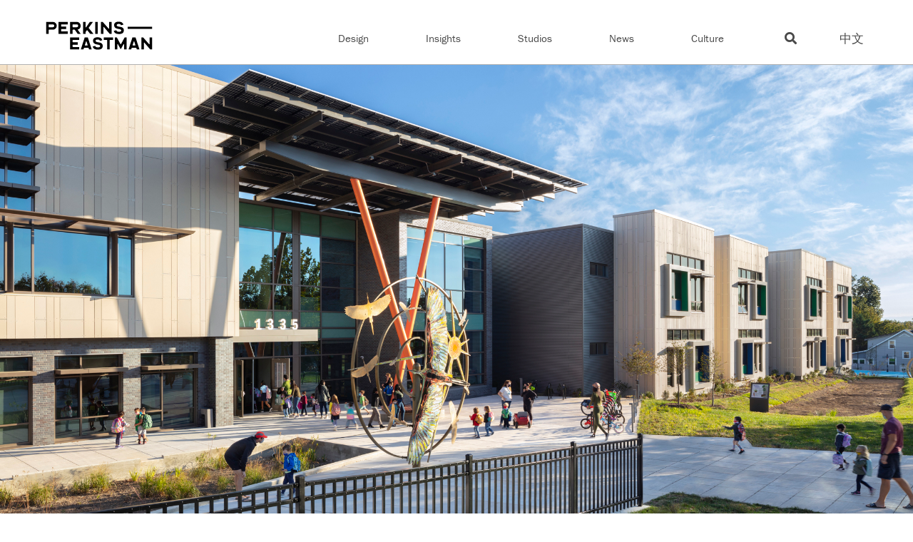

--- FILE ---
content_type: text/html; charset=UTF-8
request_url: https://www.perkinseastman.com/projects/john-lewis-elementary-school/
body_size: 21299
content:
<!DOCTYPE html>
<html lang="en-US">

<head>
    
    
    <meta charset="UTF-8">
    <meta http-equiv="X-UA-Compatible" content="IE=edge">
    <meta name="viewport" content="width=device-width, initial-scale=1">

    <link rel="icon" href="https://www.perkinseastman.com/wp-content/themes/perkins-eastman-theme/images/favicon.png" type="image/x-icon" />
    <link rel="shortcut icon" href="https://www.perkinseastman.com/wp-content/themes/perkins-eastman-theme/images/favicon.png" type="image/x-icon" />

    
    <style>@charset "UTF-8";*,:after,:before{-webkit-font-smoothing:antialiased;-moz-font-smoothing:antialiased;-o-font-smoothing:antialiased;font-smoothing:antialiased;-webkit-overflow-scrolling:touch;-webkit-text-size-adjust:none;box-sizing:border-box;-webkit-box-sizing:border-box;-moz-box-sizing:border-box;outline:0;text-rendering:optimizeLegibility}html{overflow-x:hidden}a,abbr,acronym,address,applet,article,aside,audio,b,big,blockquote,body,canvas,caption,center,cite,code,dd,del,details,dfn,div,dl,dt,em,embed,fieldset,figcaption,figure,footer,form,h1,h2,h3,h4,h5,h6,header,hgroup,html,i,iframe,img,ins,kbd,label,legend,li,mark,menu,nav,object,ol,output,p,pre,q,ruby,s,samp,section,small,span,strike,strong,sub,summary,sup,table,tbody,td,tfoot,th,thead,time,tr,tt,u,ul,var,video{border:0;font-size:100%;font:inherit;margin:0;padding:0;vertical-align:initial}body{line-height:1}ol,ul{list-style:none}blockquote,q{quotes:none}blockquote:after,blockquote:before,q:after,q:before{content:"";content:none}table{border-collapse:collapse;border-spacing:0}article,aside,details,figcaption,figure,footer,header,hgroup,menu,nav,section{display:block}.clear{clear:both}.clear:after{clear:both;content:"";display:block}.l-container{margin-left:auto;margin-right:auto;max-width:1400px;padding-left:6rem;padding-right:6rem;width:100%}@media screen and (max-width:768px){.l-container{padding-left:2rem;padding-right:2rem}}@media screen and (max-width:440px){.l-container{padding-left:1rem;padding-right:1rem}}.l-container-medium{margin-left:auto;margin-right:auto;max-width:1400px;max-width:1180px;padding-left:6rem;padding-right:6rem;width:100%}@media screen and (max-width:768px){.l-container-medium{padding-left:2rem;padding-right:2rem}}@media screen and (max-width:440px){.l-container-medium{padding-left:1rem;padding-right:1rem}}.l-text-column{margin-left:auto;margin-right:auto;max-width:968px;width:100%}body,html{height:100%}html{font-size:10px}body{color:#000;font-family:franklin-gothic-urw,Georgia,serif;font-size:1.7rem;font-weight:400;line-height:1.4}img{image-rendering:-webkit-optimize-contrast}h1,h2,h3,h4,h5,h6{display:block;font-family:Montserrat,-apple-system,BlinkMacSystemFont,Segoe UI,Roboto,Oxygen-Sans,Ubuntu,Cantarell,Helvetica Neue,Arial,sans-serif;font-weight:700;margin:0}h1{font-size:8.5rem;line-height:1;margin-bottom:4.8rem}@media screen and (max-width:768px){h1{font-size:5rem;line-height:1;margin-bottom:3.5rem}}h2{font-size:5rem;line-height:1;margin-bottom:2.8rem}@media screen and (max-width:768px){h2{font-size:3rem;line-height:1.16}}h3{font-size:4rem;line-height:1.2;margin-bottom:2.2rem}@media screen and (max-width:768px){h3{font-size:2.4rem;line-height:1.25}}h4{font-size:3rem;line-height:1.16;margin-bottom:1.71rem}@media screen and (max-width:768px){h4{font-size:2rem;line-height:1.25}}h5{font-size:2.4rem;line-height:1.25;margin-bottom:1.3rem}@media screen and (max-width:768px){h5{font-size:1.6rem;line-height:1.25}}h6{font-size:2rem;line-height:1.25;margin-bottom:1.14rem}@media screen and (max-width:768px){h6{font-size:1.4rem;line-height:1.25}}strong{font-weight:700}em{font-style:italic}p{font-size:1.7rem;font-weight:400;line-height:1.4;margin-bottom:1.4rem}@media screen and (max-width:768px){p{font-size:1.6rem;line-height:1.5}}@media screen and (max-width:600px){p{font-size:1.4rem;line-height:1.5}}p strong{font-weight:500}p+h2,p+h3,p+h4,p+h5,p+h6{margin-top:3rem}a{color:#ff4e00;text-decoration:none;transition:color .1s linear}a:hover{color:#e24f0f;text-decoration:underline}body{padding-top:9rem;position:relative}@media screen and (max-width:768px){body.nav-open{overflow:hidden}}#header{background:#fff;position:fixed;top:0;width:100%;z-index:2}@media screen and (min-width:768px){#header{border-bottom:.1rem solid #b2b2b2}}@media screen and (max-width:440px){#header{display:inline-table}}.home #header{background:#000;border-bottom:none}.home .header-logo path{fill:#fff;transition:fill .1s linear}.home .menu-utility-nav .menu-item{padding:0 5px}.home .menu-utility-nav .menu-item a{color:#fff}.home .menu-utility-nav .menu-item a:hover{color:#ff4e00}.menu-utility-nav .menu-item{padding:0 5px}.menu-utility-nav .menu-item a{color:#4a4a4a}#header-inner{margin:0 auto;max-width:1400px}@media screen and (min-width:1024px){#header-inner{display:flex;padding-left:0;padding-right:0}}@media screen and (min-width:1024px) and (max-width:1500px){#header-inner{padding-left:5%;padding-right:5%}}.header-logo{display:inline-block;margin-bottom:2rem;margin-left:5%;margin-top:3rem;width:15rem}@media screen and (min-width:1024px){.header-logo{margin-left:0}}.header-logo svg{display:block;height:auto;width:100%}@media screen and (max-width:1000px){.header-logo svg{width:15rem}}.header-logo path{fill:#000;transition:fill .1s linear}@media screen and (max-width:1024px){#header .menu-utility-nav-container{display:none}}.header .menu-item{position:relative}.search-content{background:#fff;bottom:-82px;display:none;padding:15px;position:absolute;right:75px;width:300px}@media screen and (max-width:1024px){.search-content{border:none;bottom:0;display:block;position:relative;right:0;width:100%}}.mobile-search{display:none}@media screen and (max-width:1024px){.mobile-search{display:block}}.home .search-content{background:#000}.search-content form{background:#f0f0f0;border:1px solid #b9b9b9}.search-content input[type=text]{background:#0000;display:inline-block;height:40px}.search-content input[type=submit]{background:#0000;border:none;color:#4a4a4a;cursor:pointer;display:inline-block;font-size:12px;font-weight:600;position:absolute;right:16px;top:28px}.search-content input[type=submit]:hover{color:#ff4e00}#header-inner .menu-utility-nav{display:flex;padding-top:2.3rem;position:absolute;right:11.5rem;top:2rem}@media screen and (min-width:768px){#header-inner .menu-utility-nav{padding-left:9rem;position:relative;right:auto}}.menu-main-menu-container{border-top:1px solid #bbb;margin-left:auto;margin-top:3.1rem}@media screen and (min-width:768px){.menu-main-menu-container{border-top:none;margin-top:0}}@media screen and (max-width:440px){.menu-main-menu-container{margin-top:0}}.menu-main-navigation{display:none}@media screen and (max-width:1024px){.menu-main-navigation.nav-open{display:block;height:calc(100vh - 8rem);overflow-y:scroll;z-index:2}}@media screen and (min-width:1024px){.menu-main-navigation{display:flex;line-height:1.8}}.menu-main-navigation .menu-item{position:relative}@media screen and (min-width:1024px){.menu-main-navigation .menu-item{border-bottom:none;padding-left:0;padding-right:0}}.menu-main-navigation a{color:#4a4a4a;display:block;font-size:1.5rem;padding:1.5rem 5%;text-decoration:none}@media screen and (min-width:1024px){.menu-main-navigation a{padding:0}.menu-main-navigation>.menu-item{margin-left:4rem;margin-right:4rem;padding:4rem 0 2.1rem;white-space:pre}}.menu-main-navigation>.menu-item>a{text-decoration:none}.home .menu-main-navigation a{color:#fff}.home .menu-main-menu-container{border-top:none}@media screen and (max-width:1024px){.menu-main-navigation>.menu-item,.menu-main-navigation>.menu-item-has-children{border-bottom:1px solid #bbb;padding-bottom:0}.menu-main-navigation>.menu-item-has-children:after{color:#ff4e00;content:"+";position:absolute;right:2rem;top:1.5rem}.menu-main-navigation>.menu-item-has-children.is-open:after{color:#ff4e00;content:"-";position:absolute;right:2rem;top:1.5rem}}.menu-main-navigation>.menu-item-has-children>.sub-menu{display:none}@media screen and (max-width:1024px){.menu-main-navigation>.menu-item-has-children>.sub-menu{padding-bottom:1rem}}@media screen and (min-width:1024px){.menu-main-navigation>.menu-item-has-children>.sub-menu{border-bottom:none;display:none;left:0;margin:0 auto;max-height:47px;padding-right:1rem;padding-top:2rem;position:absolute;top:8rem;width:500px}}@media screen and (max-width:1024px){.menu-main-navigation>.menu-item-has-children>.sub-menu>li{padding-bottom:0}}.menu-main-navigation>.menu-item-has-children>.sub-menu>li>a{padding-right:2.5em;text-decoration:none}@media screen and (max-width:1024px){.menu-main-navigation>.menu-item-has-children>.sub-menu>li>a{padding-bottom:.5rem;padding-top:0}.menu-main-navigation>.menu-item-has-children>.sub-menu>li>a:before{color:red;content:"•";display:inline-block}}.menu-main-navigation>.menu-item-has-children>.sub-menu:first-child>li:hover a{color:#ff4e00}.menu-main-navigation>.menu-item-has-children.is-open>.sub-menu{display:block}@media screen and (min-width:1024px){.menu-main-navigation>.menu-item-has-children.is-open>.sub-menu,.menu-main-navigation>.menu-item-has-children:hover>.sub-menu{display:flex;flex-wrap:wrap}.menu-main-navigation>.menu-item-has-children:nth-child(5)>.sub-menu{flex-wrap:nowrap;left:auto;padding-right:0;right:0;width:auto}.menu-main-navigation>.menu-item-has-children:nth-child(5)>.sub-menu>li.menu-item:last-of-type a{padding-right:0}}.is-hovered{background:#000}@media screen and (max-width:1024px){.menu-main-navigation>.menu-item-has-children>.sub-menu>.menu-item-has-children:after{color:#ff4e00;content:"+";position:absolute;right:2rem;top:.2rem}.menu-main-navigation>.menu-item-has-children>.sub-menu>.menu-item-has-children.is-open:after{color:#ff4e00;content:"-";position:absolute;right:2rem;top:.2rem}}@media screen and (min-width:1024px){.menu-main-navigation>.menu-item-has-children>.sub-menu>.menu-item-has-children{padding-bottom:1.5rem}}@media screen and (max-width:1024px){.menu-main-navigation>.menu-item-has-children>.sub-menu>.menu-item-has-children>.sub-menu{display:flex;display:none;flex-wrap:wrap}}@media screen and (min-width:1024px){.menu-main-navigation>.menu-item-has-children>.sub-menu>.menu-item-has-children>.sub-menu{display:none;left:0;list-style:none;position:absolute;top:3rem;width:400px}}.menu-main-navigation>.menu-item-has-children>.sub-menu>.menu-item-has-children>.sub-menu:before{content:"";display:block;height:0;position:absolute;right:-1em;top:2.5em;width:0;z-index:2}.menu-main-navigation>.menu-item-has-children>.sub-menu>.menu-item-has-children>.sub-menu li{flex:1 0 48%;padding-bottom:.5rem;width:46%}@media screen and (max-width:1024px){.menu-main-navigation>.menu-item-has-children>.sub-menu>.menu-item-has-children>.sub-menu li{flex:1 0 45%;padding-left:3em;text-indent:-.7em;width:45%}}.menu-main-navigation>.menu-item-has-children>.sub-menu>.menu-item-has-children>.sub-menu li a{text-decoration:none}@media screen and (max-width:1024px){.menu-main-navigation>.menu-item-has-children>.sub-menu>.menu-item-has-children>.sub-menu li a{padding-bottom:0;padding-top:0}}.menu-main-navigation>.menu-item-has-children>.sub-menu>.menu-item-has-children>.sub-menu li a:hover{color:#ff4e00;text-decoration:none}@media screen and (max-width:1024px){.menu-main-navigation>.menu-item-has-children>.sub-menu>.menu-item-has-children>.sub-menu li a:before{color:red;content:"•";display:inline-block;margin-right:1.2rem}.menu-main-navigation>.menu-item-has-children>.sub-menu>.menu-item-has-children>.sub-menu li:nth-of-type(2n){flex:1 0 55%;width:55%}}.menu-main-navigation>.menu-item-has-children>.sub-menu>.menu-item-has-children.is-open>.sub-menu{display:flex;flex-wrap:wrap}@media screen and (min-width:1024px){.menu-main-navigation>.menu-item-has-children>.sub-menu>.menu-item-has-children:hover>.sub-menu{display:flex;flex-wrap:wrap}}#menuBtn{align-items:center;cursor:pointer;display:flex;flex-direction:column;height:auto;position:absolute;right:25px;top:3.5rem;z-index:99}@media screen and (min-width:1024px){#menuBtn{display:none}}#menuBtn input{cursor:pointer;display:block;height:100%;opacity:0;position:absolute;width:100%;z-index:9}#menuBtn input:checked~span:nth-child(2){opacity:0;transform:translateY(-5px)}#menuBtn input:checked~span:nth-child(3){transform:rotate(45deg)}#menuBtn input:checked~span:nth-child(4){display:block;margin-top:-3px;opacity:1;transform:rotate(135deg)}#menuBtn input:checked~span:nth-child(5){opacity:0;transform:translateY(5px)}#menuBtn span{background:#1a1a1a;border-radius:2px;display:block;height:2px;margin:4px 0;position:relative;transition:all .2s linear;width:35px}#menuBtn span:nth-child(3){margin-bottom:auto;width:35px}#menuBtn span:nth-child(4),#menuBtn span:nth-child(5){margin:0;opacity:0;width:35px}.home #menuBtn span{background:#fff}.menu-main-navigation>.menu-item>a:hover{border-bottom:3px solid #ff4e00!important}.menu-main-navigation>.menu-item>.sub-menu>.menu-item>a:hover{color:#ff4e00}.current-menu-ancestor>a{border-bottom:3px solid #ff4e00!important;color:#4a4a4a!important}.current-menu-ancestor .sub-menu .current-menu-ancestor a{border-bottom:none!important}.current-menu-ancestor>a{color:#ff4e00}.menu-utility-search{left:-50px;position:relative}.extraSubnav-inner{display:flex;font-size:1.5rem}.extraSubnav-inner.l-container{border-bottom:1px solid #b2b2b2;margin:0 auto;padding-left:0;padding-right:0;width:90%}.extraSubnav-inner.border-bottom{border-bottom:.1rem solid #b2b2b2}.extraSubnav-item{border-bottom:3px solid #0000;display:block;padding:1.3rem 0 1.1rem;position:relative;top:2px}.extraSubnav-item+.extraSubnav-item{margin-left:3.2rem}.extraSubnav-item.current_page_item{border-bottom:3px solid #ff4e00}.extraSubnav-item.current_page_item a{color:#ff4e00}.extraSubnav-item a{color:#4a4a4a}.extraSubnav-item a:hover{color:#ff4e00;text-decoration:none}.flickity-enabled{position:relative}.flickity-enabled:focus{outline:0}.flickity-enabled.is-draggable{tap-highlight-color:#0000;-webkit-user-select:none;user-select:none}.flickity-enabled.is-draggable .flickity-viewport{cursor:move;cursor:grab}.flickity-enabled.is-draggable .flickity-viewport.is-pointer-down{cursor:grabbing}.flickity-viewport{height:100%}.flickity-slider{height:100%;position:absolute;width:100%}.flickity-button{background:0 0;border:none;color:#ff4e00;position:absolute}.flickity-button:hover{cursor:pointer}.flickity-button:focus{box-shadow:0 0 0 5px #19f;outline:0}.flickity-button:active{opacity:.6}.flickity-button:disabled{background:0 0;color:#ff4e00;cursor:auto;opacity:.3;pointer-events:none}.flickity-button-icon{fill:#fff}.flickity-prev-next-button{height:44px;top:50%;transform:translateY(-50%);width:44px}.flickity-prev-next-button.previous{left:10px}.flickity-prev-next-button.next{right:10px}.flickity-prev-next-button .flickity-button-icon{height:60%;left:20%;position:absolute;top:20%;width:60%}.flickity-page-dots{bottom:25px;line-height:1;list-style:none;margin:0;padding:0;position:absolute;text-align:center;width:100%}@media screen and (min-width:1624px){.flickity-page-dots{bottom:8%}}.flickity-page-dots .dot{border:1px solid #fff;cursor:pointer;display:inline-block;height:5px;margin:0 8px;max-width:50px;transition:all 1s ease;width:20%}.flickity-page-dots .dot.is-selected{background:#fff;border:none}@media screen and (max-width:420px){.flickity-page-dots .dot{width:10%}}.flickity-rtl .flickity-prev-next-button.previous{left:auto;right:10px}.flickity-rtl .flickity-prev-next-button.next{left:10px;right:auto}.flickity-rtl .flickity-page-dots{direction:rtl}.hero-image img{max-height:410px;object-fit:cover}@media screen and (max-width:768px){.hero-image img{max-height:555px}}@media screen and (max-height:800px){.hero-image img{max-height:555px}}@media screen and (max-width:560px){.hero-image img{max-height:355px}}@media screen and (max-height:500px){.hero-image img{max-height:355px}}.hero-intro.intro-above{flex-basis:50%;margin-bottom:50px;margin-top:10px;text-align:right}.hero-inner.title-above{display:flex;margin-top:4rem}.hero-inner.title-above .hero-primaryHeading{flex-basis:50%}.heroLanding .hero-inner{padding-top:7rem}@media screen and (max-width:1024px){.heroLanding .hero-inner{padding-top:4rem}}.heroLanding.small .hero-image img{max-height:400px}.heroLanding .hero-image{position:relative}.heroLanding .hero-image img{max-height:710px;object-fit:cover;width:100%}@media screen and (max-width:768px){.heroLanding .hero-image img{max-height:555px}}@media screen and (max-height:800px){.heroLanding .hero-image img{max-height:555px}}@media screen and (max-width:560px){.heroLanding .hero-image img{max-height:355px}}@media screen and (max-height:500px){.heroLanding .hero-image img{max-height:355px}}.hero-header{align-items:center;display:flex;justify-content:space-between;margin-bottom:7rem}@media screen and (max-width:1024px){.hero-header{flex-wrap:wrap;margin-bottom:4rem}}.hero-header .hero-intro{flex-basis:60%;text-align:right}@media screen and (max-width:1300px){.hero-header .hero-intro{flex-basis:50%}}@media screen and (max-width:1024px){.hero-header .hero-intro{flex-basis:100%;text-align:left}}#film_roll{margin-bottom:5rem;overflow:hidden;position:relative}.film_roll_wrapper{display:block;left:auto;overflow:hidden;text-align:center;top:auto;width:100%;z-index:1}.film_roll_shuttle,.film_roll_wrapper{bottom:auto;float:none;margin:0!important;padding:0!important;position:relative;right:auto}.film_roll_shuttle{left:0;text-align:left;top:0;z-index:auto}.film_roll_shuttle.vertical_center:before{content:"";display:inline-block;height:100%;margin-right:-.25em;vertical-align:middle}.film_roll_child{zoom:1;display:inline-block;height:100%;line-height:0;vertical-align:middle;width:max-content}.film_roll_child img{max-height:710px;width:auto!important}@media screen and (max-width:768px){.film_roll_child img{max-height:555px;width:max-content}}@media screen and (max-height:800px){.film_roll_child img{max-height:555px}}@media screen and (max-width:560px){.film_roll_child img{max-height:355px}}@media screen and (max-height:500px){.film_roll_child img{max-height:355px}}.heroProjects .film_roll_next,.heroProjects .film_roll_prev,.heroStudios .film_roll_next,.heroStudios .film_roll_prev{background:0 0;border:none;color:#fff;font-size:80px;font-weight:100;height:40px;left:15px;line-height:30px;margin:-20px 0 0;opacity:1;padding:0;position:absolute;text-align:center;top:48%;width:40px;z-index:2}.heroProjects .film_roll_next:hover,.heroProjects .film_roll_prev:hover,.heroStudios .film_roll_next:hover,.heroStudios .film_roll_prev:hover{color:#fff;opacity:.9;text-decoration:none}.heroProjects .film_roll_next,.heroStudios .film_roll_next{left:auto;right:15px}.heroProjects .film_roll_pager,.heroStudios .film_roll_pager{bottom:2rem;margin-top:-5rem;position:absolute;text-align:center;width:100%;z-index:2}.heroProjects .film_roll_pager a,.heroStudios .film_roll_pager a{background:0 0;border:1px solid #fff;border-radius:0;display:inline-block;height:5px;margin:0 5px 0 0;max-width:5rem;transition:all 1s ease;width:20%}.heroProjects .film_roll_pager a:hover,.heroStudios .film_roll_pager a:hover{background:#666}.heroProjects .film_roll_pager a.active,.heroStudios .film_roll_pager a.active{background-color:#fff;border:1px solid #fff}.heroProjects .film_roll_pager span,.heroStudios .film_roll_pager span{display:none}.heroProjects .film_roll_pager a,.heroProjects a.film_roll_next,.heroProjects a.film_roll_prev,.heroStudios .film_roll_pager a,.heroStudios a.film_roll_next,.heroStudios a.film_roll_prev{box-sizing:initial}.heroProjects-inner-content iframe{margin-bottom:2rem}.heroProjects-primaryHeading{margin-bottom:.5rem}.heroProjects-intro{color:#7b7b7b;font-family:franklin-gothic-urw,Georgia,serif;font-size:2.6rem;margin-bottom:2.5rem}.project-single-image img{height:auto;max-height:710px;object-fit:cover;width:100%}@media screen and (max-width:768px){.project-single-image img{max-height:555px}}@media screen and (max-height:709px){.project-single-image img{max-height:555px}}@media screen and (max-width:560px){.project-single-image img{max-height:355px}}@media screen and (max-height:500px){.project-single-image img{max-height:355px}}.film_roll_child{overflow:hidden;position:relative}.film_roll_child .overlay{background:#fff;inset:0;opacity:.8;pointer-events:none;position:absolute;transition:opacity .6s ease-in-out;z-index:2}.film_roll_child.active .overlay{opacity:0}.film_roll_child.was-active .overlay{opacity:1}body.overlay-disabled-on-load .film_roll_child .overlay{transition:none}.hero-minimal{display:block;padding-top:10rem}.hero-regions .hero-intro{flex-basis:65%;position:relative;top:-15px}.search-hero .hero-intro{flex-basis:60%;font-size:1.8rem;font-weight:400;margin-top:-45px;text-align:right}.heroGeneric{display:block}.heroGeneric .hero-nav-info{padding:15px 30px;width:100%}.heroGeneric .hero-nav-info a{color:#000}.heroGeneric .hero-nav-info .linea{border-bottom:1px solid #cecece;display:block;margin:5px;width:100%}.heroGeneric .hero-nav-info a:before{content:url(/wp-content/themes/perkins-eastman-theme/images/Stories.png);display:inline-block;margin-right:10px}.heroGeneric-image{margin-bottom:7rem;position:relative}@media screen and (max-width:1024px){.heroGeneric-image{margin-bottom:4rem}}.heroGeneric-image img{height:auto;max-height:710px;object-fit:cover;width:100%}@media screen and (max-width:768px){.heroGeneric-image img{max-height:555px}}@media screen and (max-height:709px){.heroGeneric-image img{max-height:555px}}@media screen and (max-width:560px){.heroGeneric-image img{max-height:355px}}@media screen and (max-height:500px){.heroGeneric-image img{max-height:355px}}.l-module{margin-bottom:3rem!important}.heroGeneric-image .heroGeneric-nav-info{background:linear-gradient(0deg,#fff0,#0000004d);padding:15px 30px;position:absolute;top:0;width:100%}.heroGeneric-image .heroGeneric-nav-info a{color:#fff}.heroGeneric-image .heroGeneric-nav-info .linea{border-bottom:1px solid #fff;display:block;margin:5px;width:100%}.heroGeneric-image .heroGeneric-nav-info a:before{content:url(/wp-content/themes/perkins-eastman-theme/images/Stories.png);display:inline-block;margin-right:10px}.heroGeneric-image .blank-vertical-space{height:40px;width:100%}.heroGeneric-primaryHeading{align-items:center;display:flex;font-size:5rem}@media screen and (max-width:1300px){.heroGeneric-primaryHeading{font-size:3.5rem;margin-bottom:1rem}}.heroGeneric-primaryHeading:after{background:#ff4e00;content:"";display:inline-table;height:.5rem;margin-left:2rem;width:6rem}.heroGeneric-subheading{color:#000;font-family:franklin-gothic-urw,Georgia,serif;font-size:2.6rem;font-weight:400}@media screen and (max-width:1300px){.heroGeneric-subheading{font-size:1.8rem;margin-bottom:3rem}}.heroGeneric-intro{color:#7b7b7b;font-family:franklin-gothic-urw,Georgia,serif;font-size:2.6rem;font-weight:400;margin-bottom:2.5rem}@media screen and (max-width:1300px){.heroGeneric-intro{font-size:1.8rem}}.heroGeneric-quote{color:#7b7b7b;font-family:franklin-gothic-urw,Georgia,serif;font-size:2.6rem;font-weight:400}@media screen and (max-width:1300px){.heroGeneric-quote{font-size:1.8rem}}.heroPeople{display:block}.heroPeople-accreditations{color:#ff4e00;font-size:1.5rem;text-transform:uppercase}.heroPeople-image{display:flex;margin-bottom:7rem;margin-left:auto;margin-right:auto;max-width:1180px;padding-left:0;padding-right:0;position:relative}@media screen and (max-width:1024px){.heroPeople-image{margin:0 auto 4rem}}.heroPeople-image picture{flex:1 0 60%;padding-right:10rem}@media screen and (max-width:440px){.heroPeople-image picture{flex:1 0 100%;padding-right:0}}.heroPeople-image .heroPeople-dummy{flex:1 0 10%;margin-left:auto}@media screen and (max-width:440px){.heroPeople-image .heroPeople-dummy{display:none}}.heroPeople-image img{max-height:410px;object-fit:cover;width:100%}@media screen and (max-width:768px){.heroPeople-image img{max-height:555px}}@media screen and (max-height:800px){.heroPeople-image img{max-height:555px}}@media screen and (max-width:560px){.heroPeople-image img{max-height:355px}}@media screen and (max-height:500px){.heroPeople-image img{max-height:355px}}.heroPeople-image .heroPeople-nav-info{background:linear-gradient(0deg,#fff0,#0000004d);flex:1 0 60%;padding:15px 10rem 15px 30px;position:absolute;top:0;width:66.5%}@media screen and (max-width:440px){.heroPeople-image .heroPeople-nav-info{width:100%}}.heroPeople-image .heroPeople-nav-info a{color:#fff}.heroPeople-image .heroPeople-nav-info a.close-hero{color:#000;float:right;font-weight:300}.heroPeople-image .heroPeople-nav-info a.close-hero:before{content:""}.heroPeople-image .heroPeople-nav-info a.close-hero i{margin-left:5px}.heroPeople-image .heroPeople-nav-info .linea{border-bottom:1px solid #fff;display:block;margin:5px;width:100%}.heroPeople-image .heroPeople-nav-info a:before{content:url(/wp-content/themes/perkins-eastman-theme/images/Stories.png);display:inline-block;margin-right:10px}.heroPeople-image .blank-vertical-space{height:40px}.heroPeople-primaryHeading{align-items:center;display:flex;font-size:5rem;margin-bottom:0}@media screen and (max-width:1300px){.heroPeople-primaryHeading{font-size:3.5rem}}.heroPeople-subheading{color:#000;font-family:franklin-gothic-urw,Georgia,serif;font-size:2.6rem;font-weight:400}@media screen and (max-width:1300px){.heroPeople-subheading{font-size:1.8rem;margin-bottom:3rem}}.heroPeople-intro{color:#000;font-family:franklin-gothic-urw,Georgia,serif;font-size:2.6rem;font-weight:400}@media screen and (max-width:1300px){.heroPeople-intro{font-size:1.8rem}}.heroPeople-quote{color:#7b7b7b;font-family:franklin-gothic-urw,Georgia,serif;font-size:2.6rem;font-weight:400;margin-bottom:3rem}@media screen and (max-width:1300px){.heroPeople-quote{font-size:1.8rem}}@media screen and (min-width:768px){.heroPeople-inner-content{flex:1 0 60%;padding-right:10rem}.heroPeople-sidebar{flex:1 0 10%;margin-left:auto}}.heroInsights .hero-inner{padding-top:7rem}@media screen and (max-width:1024px){.heroInsights .hero-inner{padding-top:4rem}}.heroInsights .hero-image{position:relative}.heroInsights .hero-image img{max-height:410px;object-fit:cover;width:100%}@media screen and (max-width:768px){.heroInsights .hero-image img{max-height:355px}}@media screen and (max-height:800px){.heroInsights .hero-image img{max-height:355px}}@media screen and (max-width:560px){.heroInsights .hero-image img{max-height:355px}}@media screen and (max-height:500px){.heroInsights .hero-image img{max-height:355px}}.insights-header{align-items:center;display:flex;justify-content:space-between;margin-bottom:3rem}@media screen and (max-width:1024px){.insights-header{flex-wrap:wrap;margin-bottom:3rem}}.insights-header .hero-intro{flex-basis:60%;text-align:right}@media screen and (max-width:1300px){.insights-header .hero-intro{flex-basis:50%}}@media screen and (max-width:1024px){.insights-header .hero-intro{flex-basis:100%;text-align:left}}.hero-caption{background:#0009;bottom:7px;color:#fff;font-size:2rem;left:0;padding:2rem;position:absolute;text-align:center;width:100%;z-index:1}@media screen and (max-width:1024px){.hero-caption{font-size:1.6rem}}.heroStudios .heroPeople-image{margin-bottom:7rem;max-width:none;position:relative}@media screen and (max-width:1024px){.heroStudios .heroPeople-image{margin-bottom:4rem}}.heroStudios .heroPeople-image img{max-height:710px;object-fit:cover;width:100%}@media screen and (max-width:768px){.heroStudios .heroPeople-image img{max-height:555px}}@media screen and (max-height:800px){.heroStudios .heroPeople-image img{max-height:555px}}@media screen and (max-width:560px){.heroStudios .heroPeople-image img{max-height:355px}}@media screen and (max-height:500px){.heroStudios .heroPeople-image img{max-height:355px}}@media screen and (min-width:768px){.heroProjects-inner-content{flex:1 0 60%;padding-right:10rem}}.heroStudios-primaryHeading{align-items:center;display:flex;font-size:5rem}@media screen and (max-width:1300px){.heroStudios-primaryHeading{font-size:3.5rem;margin-bottom:4rem}}.heroStudios-primaryHeading:after{background:#ff4e00;content:"";display:block;height:.5rem;margin-left:2rem;width:6rem}.heroPeople-image .heroStudios-intro{background:#0006;bottom:-18px;color:#fff;font-family:franklin-gothic-urw,Georgia,serif;font-size:2rem;margin-bottom:2.5rem;padding:15px 60px;position:absolute;text-align:center;width:100%}.heroPeople-image .heroStudios-intro.dark{background:0 0;color:#4a4a4a}.heroPeople-image .blank-vertical-space{height:150px;width:100%}.heroProjects-subheading{color:#ff4e00;font-family:Montserrat,-apple-system,BlinkMacSystemFont,Segoe UI,Roboto,Oxygen-Sans,Ubuntu,Cantarell,Helvetica Neue,Arial,sans-serif;font-size:2.6rem;margin-bottom:2.5rem}@media screen and (min-width:768px){.heroProjects-sidebar{flex:1 0 10%;margin-left:auto}}.heroStudios .film_roll_child img{width:auto!important}.hero{display:block}.hero-image{margin-bottom:7rem;min-height:100vh}@media screen and (max-width:1024px){.hero-image{margin-bottom:4rem}}.hero-image img{width:100%}.hero-primaryHeading{align-items:center;display:flex;font-size:5rem}@media screen and (max-width:1300px){.hero-primaryHeading{font-size:3.5rem;margin-bottom:4rem}}.hero-primaryHeading:after{background:#ff4e00;content:"";display:block;height:.5rem;margin-left:2rem;width:6rem}.hero-intro{color:#7b7b7b;font-family:franklin-gothic-urw,Georgia,serif;font-size:2.6rem;font-weight:400}@media screen and (max-width:1300px){.hero-intro{font-size:1.8rem}}.hero-two-columns-heading .l-container{display:flex;margin:7rem 6rem;padding:0}.hero-two-columns-heading .hero-primaryHeading{flex-basis:50%;margin-bottom:0}.hero-two-columns-heading .hero-intro{flex-basis:50%;position:relative}.hero-image .overlay-text{background:#0006;bottom:-18px;color:#fff;font-family:franklin-gothic-urw,Georgia,serif;font-size:2rem;margin-bottom:2.5rem;padding:15px 60px;position:absolute;text-align:center;width:100%}.bulletedList{background:#f3f3f3;padding:8rem 0}.bulletedList-inner{align-items:center;display:flex}.bulletedList-title{-ms-flex-negative:0;display:block;flex-basis:20%;flex-shrink:0;margin-right:4rem;position:relative}.bulletedList-title h2{font-size:3.2rem}.bulletedList-list{display:flex;flex-basis:80%;flex-wrap:wrap}.bulletedList-list li{color:#000;flex-basis:33.33%;font-size:2rem;font-size:1.6rem;font-weight:600;margin-bottom:2.3rem;padding-left:2rem;position:relative}.bulletedList-list li:before{border-radius:100%;color:#ff4e00;content:url(/wp-content/themes/perkins-eastman-theme/images/arrow-right.svg);display:block;height:9px;left:0;position:absolute;top:0;width:9px}.bulletedList-list li>.item-link{color:#000;font-size:1.6rem;font-weight:600}@media screen and (max-width:500px){.bulletedList-list li{width:100%}}.socialMedia{background:#fff;padding:4rem 0}.socialMedia h3{font-size:32px;margin-bottom:6rem!important}.socialMedia-list{display:flex;flex-basis:80%;flex-wrap:wrap}.socialMedia-list li{flex-basis:20%;font-size:2rem;margin-bottom:2.3rem;padding-left:2rem;position:relative;text-align:center}.socialMedia-list li,.socialMedia-list li>.item-link{color:#000;font-size:1.6rem;font-weight:600}.socialMedia-list li i{font-size:28px}@media screen and (min-width:768px){.heroProjects-inner{display:flex}}@media screen and (min-width:1324px){.heroProjects-inner{padding-left:0;padding-right:0}}.postMeta{display:flex;font-size:1.4rem;padding-top:6rem}.postMeta-date{color:#ff4e00;font-size:1.4rem;margin-right:3rem}
/*# sourceMappingURL=sourcemaps/style-critical.min.css.map */
</style>
<link rel="preload stylesheet" href="https://www.perkinseastman.com/wp-content/themes/perkins-eastman-theme/styles/css/style-noncritical.min.css?v=1766436573" as="style">
<link rel="stylesheet" href="https://use.typekit.net/pcc3tal.css">
    
        <!-- Google Tag Manager -->

        <script>(function(w,d,s,l,i){w[l]=w[l]||[];w[l].push({'gtm.start':
        new Date().getTime(),event:'gtm.js'});var f=d.getElementsByTagName(s)[0],
        j=d.createElement(s),dl=l!='dataLayer'?'&l='+l:'';j.async=true;j.src=
        'https://www.googletagmanager.com/gtm.js?id='+i+dl;f.parentNode.insertBefore(j,f);
        })(window,document,'script','dataLayer','GTM-5PLL738');</script>

        <!-- End Google Tag Manager -->

        <meta name='robots' content='index, follow, max-image-preview:large, max-snippet:-1, max-video-preview:-1' />

	<!-- This site is optimized with the Yoast SEO plugin v22.9 - https://yoast.com/wordpress/plugins/seo/ -->
	<title>John Lewis Elementary School: A Case Study - Perkins Eastman</title>
	<meta name="description" content="A sustainable, high-performance building that in turn breeds excellence in education." />
	<link rel="canonical" href="https://www.perkinseastman.com/projects/john-lewis-elementary-school/" />
	<meta property="og:locale" content="en_US" />
	<meta property="og:type" content="article" />
	<meta property="og:title" content="John Lewis Elementary School: A Case Study - Perkins Eastman" />
	<meta property="og:description" content="A sustainable, high-performance building that in turn breeds excellence in education." />
	<meta property="og:url" content="https://www.perkinseastman.com/projects/john-lewis-elementary-school/" />
	<meta property="og:site_name" content="Perkins Eastman" />
	<meta property="article:modified_time" content="2025-08-18T18:25:47+00:00" />
	<meta property="og:image" content="https://www.perkinseastman.com/wp-content/uploads/2022/03/john-lewis-elementary-school-1024x683.jpg" />
	<meta property="og:image:width" content="1024" />
	<meta property="og:image:height" content="683" />
	<meta property="og:image:type" content="image/jpeg" />
	<meta name="twitter:card" content="summary_large_image" />
	<meta name="twitter:label1" content="Est. reading time" />
	<meta name="twitter:data1" content="7 minutes" />
	<script type="application/ld+json" class="yoast-schema-graph">{"@context":"https://schema.org","@graph":[{"@type":"WebPage","@id":"https://www.perkinseastman.com/projects/john-lewis-elementary-school/","url":"https://www.perkinseastman.com/projects/john-lewis-elementary-school/","name":"John Lewis Elementary School: A Case Study - Perkins Eastman","isPartOf":{"@id":"https://perkinseastman.com/#website"},"primaryImageOfPage":{"@id":"https://www.perkinseastman.com/projects/john-lewis-elementary-school/#primaryimage"},"image":{"@id":"https://www.perkinseastman.com/projects/john-lewis-elementary-school/#primaryimage"},"thumbnailUrl":"https://www.perkinseastman.com/wp-content/uploads/2022/03/john-lewis-elementary-school-scaled.jpg","datePublished":"2022-03-25T19:24:24+00:00","dateModified":"2025-08-18T18:25:47+00:00","description":"A sustainable, high-performance building that in turn breeds excellence in education.","breadcrumb":{"@id":"https://www.perkinseastman.com/projects/john-lewis-elementary-school/#breadcrumb"},"inLanguage":"en-US","potentialAction":[{"@type":"ReadAction","target":["https://www.perkinseastman.com/projects/john-lewis-elementary-school/"]}]},{"@type":"ImageObject","inLanguage":"en-US","@id":"https://www.perkinseastman.com/projects/john-lewis-elementary-school/#primaryimage","url":"https://www.perkinseastman.com/wp-content/uploads/2022/03/john-lewis-elementary-school-scaled.jpg","contentUrl":"https://www.perkinseastman.com/wp-content/uploads/2022/03/john-lewis-elementary-school-scaled.jpg","width":2560,"height":1706,"caption":"Copyright Joseph Romeo/Courtesy Perkins Eastman"},{"@type":"BreadcrumbList","@id":"https://www.perkinseastman.com/projects/john-lewis-elementary-school/#breadcrumb","itemListElement":[{"@type":"ListItem","position":1,"name":"Home","item":"https://www.perkinseastman.com/"},{"@type":"ListItem","position":2,"name":"Projects","item":"https://perkinseastman.com/projects/"},{"@type":"ListItem","position":3,"name":"John Lewis Elementary School: A Case Study"}]},{"@type":"WebSite","@id":"https://perkinseastman.com/#website","url":"https://perkinseastman.com/","name":"Perkins Eastman","description":"Human by Design","potentialAction":[{"@type":"SearchAction","target":{"@type":"EntryPoint","urlTemplate":"https://perkinseastman.com/?s={search_term_string}"},"query-input":"required name=search_term_string"}],"inLanguage":"en-US"}]}</script>
	<!-- / Yoast SEO plugin. -->


<link rel='dns-prefetch' href='//ajax.googleapis.com' />
<link rel='stylesheet' id='cf7ic_style-css' href='https://www.perkinseastman.com/wp-content/plugins/contact-form-7-image-captcha/css/cf7ic-style.css?ver=3.3.7' media='all' />
<link rel='stylesheet' id='wp-block-library-css' href='https://www.perkinseastman.com/wp-includes/css/dist/block-library/style.min.css?ver=6.5.3' media='all' />
<style id='safe-svg-svg-icon-style-inline-css'>
.safe-svg-cover{text-align:center}.safe-svg-cover .safe-svg-inside{display:inline-block;max-width:100%}.safe-svg-cover svg{height:100%;max-height:100%;max-width:100%;width:100%}

</style>
<style id='classic-theme-styles-inline-css'>
/*! This file is auto-generated */
.wp-block-button__link{color:#fff;background-color:#32373c;border-radius:9999px;box-shadow:none;text-decoration:none;padding:calc(.667em + 2px) calc(1.333em + 2px);font-size:1.125em}.wp-block-file__button{background:#32373c;color:#fff;text-decoration:none}
</style>
<style id='global-styles-inline-css'>
body{--wp--preset--color--black: #000000;--wp--preset--color--cyan-bluish-gray: #abb8c3;--wp--preset--color--white: #ffffff;--wp--preset--color--pale-pink: #f78da7;--wp--preset--color--vivid-red: #cf2e2e;--wp--preset--color--luminous-vivid-orange: #ff6900;--wp--preset--color--luminous-vivid-amber: #fcb900;--wp--preset--color--light-green-cyan: #7bdcb5;--wp--preset--color--vivid-green-cyan: #00d084;--wp--preset--color--pale-cyan-blue: #8ed1fc;--wp--preset--color--vivid-cyan-blue: #0693e3;--wp--preset--color--vivid-purple: #9b51e0;--wp--preset--gradient--vivid-cyan-blue-to-vivid-purple: linear-gradient(135deg,rgba(6,147,227,1) 0%,rgb(155,81,224) 100%);--wp--preset--gradient--light-green-cyan-to-vivid-green-cyan: linear-gradient(135deg,rgb(122,220,180) 0%,rgb(0,208,130) 100%);--wp--preset--gradient--luminous-vivid-amber-to-luminous-vivid-orange: linear-gradient(135deg,rgba(252,185,0,1) 0%,rgba(255,105,0,1) 100%);--wp--preset--gradient--luminous-vivid-orange-to-vivid-red: linear-gradient(135deg,rgba(255,105,0,1) 0%,rgb(207,46,46) 100%);--wp--preset--gradient--very-light-gray-to-cyan-bluish-gray: linear-gradient(135deg,rgb(238,238,238) 0%,rgb(169,184,195) 100%);--wp--preset--gradient--cool-to-warm-spectrum: linear-gradient(135deg,rgb(74,234,220) 0%,rgb(151,120,209) 20%,rgb(207,42,186) 40%,rgb(238,44,130) 60%,rgb(251,105,98) 80%,rgb(254,248,76) 100%);--wp--preset--gradient--blush-light-purple: linear-gradient(135deg,rgb(255,206,236) 0%,rgb(152,150,240) 100%);--wp--preset--gradient--blush-bordeaux: linear-gradient(135deg,rgb(254,205,165) 0%,rgb(254,45,45) 50%,rgb(107,0,62) 100%);--wp--preset--gradient--luminous-dusk: linear-gradient(135deg,rgb(255,203,112) 0%,rgb(199,81,192) 50%,rgb(65,88,208) 100%);--wp--preset--gradient--pale-ocean: linear-gradient(135deg,rgb(255,245,203) 0%,rgb(182,227,212) 50%,rgb(51,167,181) 100%);--wp--preset--gradient--electric-grass: linear-gradient(135deg,rgb(202,248,128) 0%,rgb(113,206,126) 100%);--wp--preset--gradient--midnight: linear-gradient(135deg,rgb(2,3,129) 0%,rgb(40,116,252) 100%);--wp--preset--font-size--small: 13px;--wp--preset--font-size--medium: 20px;--wp--preset--font-size--large: 36px;--wp--preset--font-size--x-large: 42px;--wp--preset--spacing--20: 0.44rem;--wp--preset--spacing--30: 0.67rem;--wp--preset--spacing--40: 1rem;--wp--preset--spacing--50: 1.5rem;--wp--preset--spacing--60: 2.25rem;--wp--preset--spacing--70: 3.38rem;--wp--preset--spacing--80: 5.06rem;--wp--preset--shadow--natural: 6px 6px 9px rgba(0, 0, 0, 0.2);--wp--preset--shadow--deep: 12px 12px 50px rgba(0, 0, 0, 0.4);--wp--preset--shadow--sharp: 6px 6px 0px rgba(0, 0, 0, 0.2);--wp--preset--shadow--outlined: 6px 6px 0px -3px rgba(255, 255, 255, 1), 6px 6px rgba(0, 0, 0, 1);--wp--preset--shadow--crisp: 6px 6px 0px rgba(0, 0, 0, 1);}:where(.is-layout-flex){gap: 0.5em;}:where(.is-layout-grid){gap: 0.5em;}body .is-layout-flex{display: flex;}body .is-layout-flex{flex-wrap: wrap;align-items: center;}body .is-layout-flex > *{margin: 0;}body .is-layout-grid{display: grid;}body .is-layout-grid > *{margin: 0;}:where(.wp-block-columns.is-layout-flex){gap: 2em;}:where(.wp-block-columns.is-layout-grid){gap: 2em;}:where(.wp-block-post-template.is-layout-flex){gap: 1.25em;}:where(.wp-block-post-template.is-layout-grid){gap: 1.25em;}.has-black-color{color: var(--wp--preset--color--black) !important;}.has-cyan-bluish-gray-color{color: var(--wp--preset--color--cyan-bluish-gray) !important;}.has-white-color{color: var(--wp--preset--color--white) !important;}.has-pale-pink-color{color: var(--wp--preset--color--pale-pink) !important;}.has-vivid-red-color{color: var(--wp--preset--color--vivid-red) !important;}.has-luminous-vivid-orange-color{color: var(--wp--preset--color--luminous-vivid-orange) !important;}.has-luminous-vivid-amber-color{color: var(--wp--preset--color--luminous-vivid-amber) !important;}.has-light-green-cyan-color{color: var(--wp--preset--color--light-green-cyan) !important;}.has-vivid-green-cyan-color{color: var(--wp--preset--color--vivid-green-cyan) !important;}.has-pale-cyan-blue-color{color: var(--wp--preset--color--pale-cyan-blue) !important;}.has-vivid-cyan-blue-color{color: var(--wp--preset--color--vivid-cyan-blue) !important;}.has-vivid-purple-color{color: var(--wp--preset--color--vivid-purple) !important;}.has-black-background-color{background-color: var(--wp--preset--color--black) !important;}.has-cyan-bluish-gray-background-color{background-color: var(--wp--preset--color--cyan-bluish-gray) !important;}.has-white-background-color{background-color: var(--wp--preset--color--white) !important;}.has-pale-pink-background-color{background-color: var(--wp--preset--color--pale-pink) !important;}.has-vivid-red-background-color{background-color: var(--wp--preset--color--vivid-red) !important;}.has-luminous-vivid-orange-background-color{background-color: var(--wp--preset--color--luminous-vivid-orange) !important;}.has-luminous-vivid-amber-background-color{background-color: var(--wp--preset--color--luminous-vivid-amber) !important;}.has-light-green-cyan-background-color{background-color: var(--wp--preset--color--light-green-cyan) !important;}.has-vivid-green-cyan-background-color{background-color: var(--wp--preset--color--vivid-green-cyan) !important;}.has-pale-cyan-blue-background-color{background-color: var(--wp--preset--color--pale-cyan-blue) !important;}.has-vivid-cyan-blue-background-color{background-color: var(--wp--preset--color--vivid-cyan-blue) !important;}.has-vivid-purple-background-color{background-color: var(--wp--preset--color--vivid-purple) !important;}.has-black-border-color{border-color: var(--wp--preset--color--black) !important;}.has-cyan-bluish-gray-border-color{border-color: var(--wp--preset--color--cyan-bluish-gray) !important;}.has-white-border-color{border-color: var(--wp--preset--color--white) !important;}.has-pale-pink-border-color{border-color: var(--wp--preset--color--pale-pink) !important;}.has-vivid-red-border-color{border-color: var(--wp--preset--color--vivid-red) !important;}.has-luminous-vivid-orange-border-color{border-color: var(--wp--preset--color--luminous-vivid-orange) !important;}.has-luminous-vivid-amber-border-color{border-color: var(--wp--preset--color--luminous-vivid-amber) !important;}.has-light-green-cyan-border-color{border-color: var(--wp--preset--color--light-green-cyan) !important;}.has-vivid-green-cyan-border-color{border-color: var(--wp--preset--color--vivid-green-cyan) !important;}.has-pale-cyan-blue-border-color{border-color: var(--wp--preset--color--pale-cyan-blue) !important;}.has-vivid-cyan-blue-border-color{border-color: var(--wp--preset--color--vivid-cyan-blue) !important;}.has-vivid-purple-border-color{border-color: var(--wp--preset--color--vivid-purple) !important;}.has-vivid-cyan-blue-to-vivid-purple-gradient-background{background: var(--wp--preset--gradient--vivid-cyan-blue-to-vivid-purple) !important;}.has-light-green-cyan-to-vivid-green-cyan-gradient-background{background: var(--wp--preset--gradient--light-green-cyan-to-vivid-green-cyan) !important;}.has-luminous-vivid-amber-to-luminous-vivid-orange-gradient-background{background: var(--wp--preset--gradient--luminous-vivid-amber-to-luminous-vivid-orange) !important;}.has-luminous-vivid-orange-to-vivid-red-gradient-background{background: var(--wp--preset--gradient--luminous-vivid-orange-to-vivid-red) !important;}.has-very-light-gray-to-cyan-bluish-gray-gradient-background{background: var(--wp--preset--gradient--very-light-gray-to-cyan-bluish-gray) !important;}.has-cool-to-warm-spectrum-gradient-background{background: var(--wp--preset--gradient--cool-to-warm-spectrum) !important;}.has-blush-light-purple-gradient-background{background: var(--wp--preset--gradient--blush-light-purple) !important;}.has-blush-bordeaux-gradient-background{background: var(--wp--preset--gradient--blush-bordeaux) !important;}.has-luminous-dusk-gradient-background{background: var(--wp--preset--gradient--luminous-dusk) !important;}.has-pale-ocean-gradient-background{background: var(--wp--preset--gradient--pale-ocean) !important;}.has-electric-grass-gradient-background{background: var(--wp--preset--gradient--electric-grass) !important;}.has-midnight-gradient-background{background: var(--wp--preset--gradient--midnight) !important;}.has-small-font-size{font-size: var(--wp--preset--font-size--small) !important;}.has-medium-font-size{font-size: var(--wp--preset--font-size--medium) !important;}.has-large-font-size{font-size: var(--wp--preset--font-size--large) !important;}.has-x-large-font-size{font-size: var(--wp--preset--font-size--x-large) !important;}
.wp-block-navigation a:where(:not(.wp-element-button)){color: inherit;}
:where(.wp-block-post-template.is-layout-flex){gap: 1.25em;}:where(.wp-block-post-template.is-layout-grid){gap: 1.25em;}
:where(.wp-block-columns.is-layout-flex){gap: 2em;}:where(.wp-block-columns.is-layout-grid){gap: 2em;}
.wp-block-pullquote{font-size: 1.5em;line-height: 1.6;}
</style>
<link rel='stylesheet' id='contact-form-7-css' href='https://www.perkinseastman.com/wp-content/plugins/contact-form-7/includes/css/styles.css?ver=5.9.6' media='all' />
<link rel='stylesheet' id='font-awesome-css' href='https://www.perkinseastman.com/wp-content/themes/perkins-eastman-theme/fontawesome/css/all.min.css?ver=6.5.3' media='all' />
<link rel="https://api.w.org/" href="https://www.perkinseastman.com/wp-json/" /><link rel="EditURI" type="application/rsd+xml" title="RSD" href="https://www.perkinseastman.com/xmlrpc.php?rsd" />
<meta name="generator" content="WordPress 6.5.3" />
<link rel='shortlink' href='https://www.perkinseastman.com/?p=6643' />
<link rel="alternate" type="application/json+oembed" href="https://www.perkinseastman.com/wp-json/oembed/1.0/embed?url=https%3A%2F%2Fwww.perkinseastman.com%2Fprojects%2Fjohn-lewis-elementary-school%2F" />
<link rel="alternate" type="text/xml+oembed" href="https://www.perkinseastman.com/wp-json/oembed/1.0/embed?url=https%3A%2F%2Fwww.perkinseastman.com%2Fprojects%2Fjohn-lewis-elementary-school%2F&#038;format=xml" />

</head>

<body class="projects-template-default single single-projects postid-6643">


        <!-- Google Tag Manager (noscript) -->

        <noscript><iframe src="https://www.googletagmanager.com/ns.html?id=GTM-5PLL738" height="0" width="0" style="display:none;visibility:hidden"></iframe></noscript>

        <!-- End Google Tag Manager (noscript) -->

    
    
    <header id="header">
        <div id="header-inner">

            <a href="https://www.perkinseastman.com"
                class="header-logo"><svg xmlns="http://www.w3.org/2000/svg" data-name="Layer 1" viewBox="0 0 620 164"><path d="M475.05 31v12.3h142V31zm124.64 100.14l-34.24-38.46h-10.66v68.58h14.74v-38a1.5 1.5 0 012.63-1l34 39h10.87V92.68h-14.72v37.47a1.5 1.5 0 01-2.62.99zm-165.85-.33l-21-38.13H401v68.58h14.73v-29.45a1.5 1.5 0 012.81-.74l16.57 29.1 16.57-29.1a1.5 1.5 0 012.8.74v29.45h14.74V92.68H457.5l-21 38.13a1.49 1.49 0 01-2.66 0zm-96.69-24h17.66a1.5 1.5 0 011.5 1.5v53H371v-53a1.5 1.5 0 011.5-1.5h17.7V92.68h-53.05zM309.9 121c-13.07-1.73-20.47-3-20.47-9.63 0-2.73 1.58-7.31 12.17-7.31 4.86 0 8.34 1 10.34 3.09a7 7 0 011.95 4.76l14.18-3.49c-1.2-5.5-6.16-17.08-26.68-17.08-18.14 0-26.95 6.8-26.95 20.79 0 10.69 7.6 17.85 21.41 20.17 14.82 2.48 19.95 3.64 19.95 9.67 0 4.79-4.5 7.43-12.68 7.43-9.63 0-15.1-3.11-15.5-8.78l-15.21 3.74c2.15 11.65 12.81 18.06 30.08 18.06 10 0 17.47-2.11 22.24-6.26 4.17-3.63 6.28-8.83 6.28-15.46-.01-11.27-7.1-17.89-21.11-19.7zm-65.28-28.32L267 161.26h-15.5l-2.82-8.73a1.5 1.5 0 00-1.43-1h-23.81a1.49 1.49 0 00-1.42 1l-2.83 8.73H203.7l22.4-68.58zm-15.92 45.56H242a1.49 1.49 0 001.42-2l-6.66-20.63a1.51 1.51 0 00-2.86 0l-6.66 20.63a1.5 1.5 0 001.46 2zm292.56-45.56l22.41 68.58h-15.5l-2.82-8.73a1.5 1.5 0 00-1.43-1h-23.84a1.49 1.49 0 00-1.42 1l-2.83 8.73h-15.49l22.4-68.58zm-15.92 45.56h13.33a1.5 1.5 0 001.43-2l-6.67-20.63a1.5 1.5 0 00-2.85 0l-6.67 20.63a1.5 1.5 0 001.43 2zm-363.66 23h53v-14.1h-36.76a1.5 1.5 0 01-1.5-1.5v-10.12a1.5 1.5 0 011.5-1.5h28.15v-14.1h-28.15a1.5 1.5 0 01-1.5-1.5v-10.14a1.5 1.5 0 011.5-1.5h36.73v-14.1h-53zm160.23-89.8h-14.73V2.88h14.73zM232 60.11l6.77-9.11a1.5 1.5 0 012.37-.06L258 71.46h19l-27.4-33.22a1.5 1.5 0 01-.05-1.85l24.71-33.51h-18.17l-21.62 31a1.5 1.5 0 01-2.73-.86V2.88H217v68.58h14.73V61a1.45 1.45 0 01.27-.89zm150.22 11.35V2.88h-14.73v37.47a1.5 1.5 0 01-2.62 1L330.62 2.88H320v68.58h14.7v-38a1.5 1.5 0 012.63-1l34 39zm64.77-5c4.17-3.63 6.29-8.83 6.29-15.46 0-11.21-7.11-17.84-21.11-19.7-13.08-1.73-20.48-3-20.48-9.63 0-2.73 1.58-7.31 12.17-7.31 4.86 0 8.34 1 10.35 3.09a7.07 7.07 0 012 4.76l14.17-3.49c-1.2-5.5-6.15-17.08-26.68-17.08-18.13 0-26.95 6.8-26.95 20.79 0 10.69 7.61 17.86 21.42 20.17 14.82 2.48 19.94 3.64 19.94 9.67 0 4.79-4.5 7.44-12.67 7.44-9.64 0-15.11-3.12-15.51-8.79l-15.21 3.74c2.15 11.65 12.81 18.06 30.08 18.06 9.94-.01 17.42-2.11 22.2-6.27zm-372.15 5h53v-14.1H91.08a1.5 1.5 0 01-1.5-1.5V45.72a1.5 1.5 0 011.5-1.5h28.15v-14.1H91.08a1.5 1.5 0 01-1.5-1.5V18.48a1.5 1.5 0 011.5-1.5h36.73V2.88h-53zM64.28 25.27a22.38 22.38 0 01-22.39 22.38h-22.7a1.5 1.5 0 00-1.5 1.5v22.31H3V2.88h38.89a22.38 22.38 0 0122.39 22.39zm-14.73 0c0-4.42-2.33-8.31-8.65-8.31H19.19a1.5 1.5 0 00-1.5 1.5v13.61a1.5 1.5 0 001.5 1.5H40.9c6.32 0 8.65-3.89 8.65-8.3zm153.56 0c0 11.92-7.21 20-18.08 21.91l18.08 24.28h-17.5L169 48.28a1.53 1.53 0 00-1.22-.63H158a1.5 1.5 0 00-1.5 1.5v22.31h-14.71V2.88h38.94a22.38 22.38 0 0122.38 22.39zm-14.73 0c0-4.42-2.33-8.31-8.65-8.31H158a1.5 1.5 0 00-1.5 1.5v13.61a1.5 1.5 0 001.5 1.5h21.71c6.32 0 8.65-3.89 8.65-8.3z"/></svg></a>

            <nav class="menu-main-menu-container"><ul id="menu-main-menu" class="menu-main-navigation"><li id="menu-item-949" class="menu-item menu-item-type-custom menu-item-object-custom menu-item-has-children menu-item-949"><a href="/projects">Design</a><ul class="sub-menu"><li id="menu-item-467" class="menu-item menu-item-type-custom menu-item-object-custom menu-item-467"><a href="/projects">Our Work</a></li><li id="menu-item-100" class="menu-item menu-item-type-post_type menu-item-object-page menu-item-has-children menu-item-100"><a href="https://www.perkinseastman.com/practice-areas/">Practice Areas</a><ul class="sub-menu"><li id="menu-item-126" class="menu-item menu-item-type-post_type menu-item-object-markets menu-item-126"><a href="https://www.perkinseastman.com/practice-areas/civic-cultural/">Arts + Culture</a></li><li id="menu-item-140" class="menu-item menu-item-type-post_type menu-item-object-markets menu-item-140"><a href="https://www.perkinseastman.com/practice-areas/urban-design-planning/">Planning + Urban Design</a></li><li id="menu-item-130" class="menu-item menu-item-type-post_type menu-item-object-markets menu-item-130"><a href="https://www.perkinseastman.com/practice-areas/college-university/">College + University</a></li><li id="menu-item-5581" class="menu-item menu-item-type-post_type menu-item-object-markets menu-item-5581"><a href="https://www.perkinseastman.com/practice-areas/renovation-historic-buildings/">Renovation + Historic Buildings</a></li><li id="menu-item-127" class="menu-item menu-item-type-post_type menu-item-object-markets menu-item-127"><a href="https://www.perkinseastman.com/practice-areas/commercial-office/">Commercial + Office</a></li><li id="menu-item-134" class="menu-item menu-item-type-post_type menu-item-object-markets menu-item-134"><a href="https://www.perkinseastman.com/practice-areas/residential/">Residential</a></li><li id="menu-item-128" class="menu-item menu-item-type-post_type menu-item-object-markets menu-item-128"><a href="https://www.perkinseastman.com/practice-areas/government/">Government</a></li><li id="menu-item-135" class="menu-item menu-item-type-post_type menu-item-object-markets menu-item-135"><a href="https://www.perkinseastman.com/practice-areas/retail-experience/">Retail + Experience</a></li><li id="menu-item-129" class="menu-item menu-item-type-post_type menu-item-object-markets menu-item-129"><a href="https://www.perkinseastman.com/practice-areas/healthcare/">Healthcare</a></li><li id="menu-item-136" class="menu-item menu-item-type-post_type menu-item-object-markets menu-item-136"><a href="https://www.perkinseastman.com/practice-areas/science-technology/">Science + Technology</a></li><li id="menu-item-131" class="menu-item menu-item-type-post_type menu-item-object-markets menu-item-131"><a href="https://www.perkinseastman.com/practice-areas/hospitality/">Hospitality</a></li><li id="menu-item-137" class="menu-item menu-item-type-post_type menu-item-object-markets menu-item-137"><a href="https://www.perkinseastman.com/practice-areas/senior-living/">Senior Living</a></li><li id="menu-item-132" class="menu-item menu-item-type-post_type menu-item-object-markets menu-item-132"><a href="https://www.perkinseastman.com/practice-areas/k-12-education/">K-12 Education</a></li><li id="menu-item-138" class="menu-item menu-item-type-post_type menu-item-object-markets menu-item-138"><a href="https://www.perkinseastman.com/practice-areas/sports-entertainment/">Sport + Entertainment</a></li><li id="menu-item-133" class="menu-item menu-item-type-post_type menu-item-object-markets menu-item-133"><a href="https://www.perkinseastman.com/practice-areas/large-scale-mixed-use/">Large Scale Mixed-Use</a></li><li id="menu-item-139" class="menu-item menu-item-type-post_type menu-item-object-markets menu-item-139"><a href="https://www.perkinseastman.com/practice-areas/transportation-infrastructure/">Transportation + Infrastructure</a></li><li id="menu-item-5033" class="menu-item menu-item-type-post_type menu-item-object-markets menu-item-5033"><a href="https://www.perkinseastman.com/practice-areas/libraries/">Libraries</a></li><li id="menu-item-141" class="menu-item menu-item-type-post_type menu-item-object-markets menu-item-141"><a href="https://www.perkinseastman.com/practice-areas/workplace/">Workplace</a></li></ul></li><li id="menu-item-98" class="menu-item menu-item-type-post_type menu-item-object-page menu-item-has-children menu-item-98"><a href="https://www.perkinseastman.com/services/">Services</a><ul class="sub-menu"><li id="menu-item-16923" class="menu-item menu-item-type-post_type menu-item-object-services menu-item-16923"><a href="https://www.perkinseastman.com/services/landscape-architecture/">Landscape Architecture</a></li><li id="menu-item-16902" class="menu-item menu-item-type-post_type menu-item-object-services menu-item-16902"><a href="https://www.perkinseastman.com/services/planning-economic-development-market-analysis/">Planning | Economic Development + Market Analysis</a></li><li id="menu-item-112" class="menu-item menu-item-type-post_type menu-item-object-services menu-item-112"><a href="https://www.perkinseastman.com/services/interior-design/">Interior Design</a></li><li id="menu-item-110" class="menu-item menu-item-type-post_type menu-item-object-services menu-item-110"><a href="https://www.perkinseastman.com/services/branded-environments-experiential-design/">Branded Environments + Experiential Design</a></li><li id="menu-item-115" class="menu-item menu-item-type-post_type menu-item-object-services menu-item-115"><a href="https://www.perkinseastman.com/services/strategic-consulting/">Strategic Consulting</a></li></ul></li></ul></li><li id="menu-item-1835" class="menu-item menu-item-type-post_type_archive menu-item-object-insights menu-item-has-children menu-item-1835"><a href="https://www.perkinseastman.com/insights/">Insights</a><ul class="sub-menu"><li id="menu-item-951" class="menu-item menu-item-type-post_type_archive menu-item-object-insights menu-item-951"><a href="https://www.perkinseastman.com/insights/">Our Insights</a></li><li id="menu-item-19560" class="menu-item menu-item-type-custom menu-item-object-custom menu-item-19560"><a href="/research">Research</a></li><li id="menu-item-953" class="menu-item menu-item-type-post_type_archive menu-item-object-publications menu-item-953"><a href="https://www.perkinseastman.com/publications/">Publications</a></li></ul></li><li id="menu-item-94" class="studios-level menu-item menu-item-type-post_type menu-item-object-page menu-item-has-children menu-item-94"><a href="https://www.perkinseastman.com/studios/">Studios</a><ul class="sub-menu"><li id="menu-item-262" class="menu-item menu-item-type-custom menu-item-object-custom menu-item-has-children menu-item-262"><a href="/studios">Studios</a><ul class="sub-menu"><li id="menu-item-3080" class="menu-item menu-item-type-post_type menu-item-object-studios menu-item-3080"><a href="https://www.perkinseastman.com/studios/austin/">Austin</a></li><li id="menu-item-6382" class="menu-item menu-item-type-post_type menu-item-object-studios menu-item-6382"><a href="https://www.perkinseastman.com/studios/philadelphia/">Philadelphia</a></li><li id="menu-item-142" class="menu-item menu-item-type-post_type menu-item-object-studios menu-item-142"><a href="https://www.perkinseastman.com/studios/boston/">Boston</a></li><li id="menu-item-152" class="menu-item menu-item-type-post_type menu-item-object-studios menu-item-152"><a href="https://www.perkinseastman.com/studios/pittsburgh/">Pittsburgh</a></li><li id="menu-item-19076" class="menu-item menu-item-type-post_type menu-item-object-studios menu-item-19076"><a href="https://www.perkinseastman.com/studios/charlotte/">Charlotte</a></li><li id="menu-item-4379" class="menu-item menu-item-type-post_type menu-item-object-studios menu-item-4379"><a href="https://www.perkinseastman.com/studios/providence/">Providence</a></li><li id="menu-item-144" class="menu-item menu-item-type-post_type menu-item-object-studios menu-item-144"><a href="https://www.perkinseastman.com/studios/chicago/">Chicago</a></li><li id="menu-item-19075" class="menu-item menu-item-type-post_type menu-item-object-studios menu-item-19075"><a href="https://www.perkinseastman.com/studios/raleigh/">Raleigh</a></li><li id="menu-item-146" class="menu-item menu-item-type-post_type menu-item-object-studios menu-item-146"><a href="https://www.perkinseastman.com/studios/dallas/">Dallas</a></li><li id="menu-item-16554" class="menu-item menu-item-type-post_type menu-item-object-studios menu-item-16554"><a href="https://www.perkinseastman.com/studios/sacramento/">Sacramento</a></li><li id="menu-item-147" class="menu-item menu-item-type-post_type menu-item-object-studios menu-item-147"><a href="https://www.perkinseastman.com/studios/dubai/">Dubai</a></li><li id="menu-item-153" class="menu-item menu-item-type-post_type menu-item-object-studios menu-item-153"><a href="https://www.perkinseastman.com/studios/san-francisco/">San Francisco</a></li><li id="menu-item-148" class="menu-item menu-item-type-post_type menu-item-object-studios menu-item-148"><a href="https://www.perkinseastman.com/studios/guayaquil/">Guayaquil</a></li><li id="menu-item-5006" class="menu-item menu-item-type-post_type menu-item-object-studios menu-item-5006"><a href="https://www.perkinseastman.com/studios/seattle/">Seattle</a></li><li id="menu-item-145" class="menu-item menu-item-type-post_type menu-item-object-studios menu-item-145"><a href="https://www.perkinseastman.com/studios/irvine/">Irvine</a></li><li id="menu-item-154" class="menu-item menu-item-type-post_type menu-item-object-studios menu-item-154"><a href="https://www.perkinseastman.com/studios/shanghai/">Shanghai</a></li><li id="menu-item-18545" class="menu-item menu-item-type-post_type menu-item-object-studios menu-item-18545"><a href="https://www.perkinseastman.com/studios/kansas-city/">Kansas City</a></li><li id="menu-item-6354" class="menu-item menu-item-type-post_type menu-item-object-studios menu-item-6354"><a href="https://www.perkinseastman.com/studios/singapore/">Singapore</a></li><li id="menu-item-149" class="menu-item menu-item-type-post_type menu-item-object-studios menu-item-149"><a href="https://www.perkinseastman.com/studios/los-angeles/">Los Angeles</a></li><li id="menu-item-155" class="menu-item menu-item-type-post_type menu-item-object-studios menu-item-155"><a href="https://www.perkinseastman.com/studios/stamford/">Stamford</a></li><li id="menu-item-150" class="menu-item menu-item-type-post_type menu-item-object-studios menu-item-150"><a href="https://www.perkinseastman.com/studios/mumbai/">Mumbai</a></li><li id="menu-item-156" class="menu-item menu-item-type-post_type menu-item-object-studios menu-item-156"><a href="https://www.perkinseastman.com/studios/toronto/">Toronto</a></li><li id="menu-item-151" class="menu-item menu-item-type-post_type menu-item-object-studios menu-item-151"><a href="https://www.perkinseastman.com/studios/new-york/">New York</a></li><li id="menu-item-5010" class="menu-item menu-item-type-post_type menu-item-object-studios menu-item-5010"><a href="https://www.perkinseastman.com/studios/vancouver/">Vancouver</a></li><li id="menu-item-3634" class="menu-item menu-item-type-post_type menu-item-object-studios menu-item-3634"><a href="https://www.perkinseastman.com/studios/oakland/">Oakland</a></li><li id="menu-item-157" class="menu-item menu-item-type-post_type menu-item-object-studios menu-item-157"><a href="https://www.perkinseastman.com/studios/washington-dc/">Washington, DC</a></li></ul></li><li id="menu-item-2039" class="menu-item menu-item-type-post_type menu-item-object-page menu-item-has-children menu-item-2039"><a href="https://www.perkinseastman.com/affiliates-specialty-studios/">Specialty Studios</a><ul class="sub-menu"><li id="menu-item-5550" class="menu-item menu-item-type-custom menu-item-object-custom menu-item-5550"><a target="_blank" rel="noopener" href="http://www.bfjplanning.com/">BFJ Planning</a></li><li id="menu-item-5551" class="menu-item menu-item-type-custom menu-item-object-custom menu-item-5551"><a target="_blank" rel="noopener" href="http://www.rgrlandscape.com/">RGR Landscape</a></li><li id="menu-item-5546" class="menu-item menu-item-type-custom menu-item-object-custom menu-item-5546"><a target="_blank" rel="noopener" href="https://forrestperkins.com/">ForrestPerkins</a></li><li id="menu-item-16291" class="menu-item menu-item-type-post_type menu-item-object-page menu-item-16291"><a href="https://www.perkinseastman.com/meis-design-studio/">MEIS Design Studio</a></li><li id="menu-item-8925" class="menu-item menu-item-type-post_type menu-item-object-page menu-item-8925"><a target="_blank" rel="noopener" href="https://www.perkinseastman.com/frank/">Frank Design</a></li><li id="menu-item-5552" class="menu-item menu-item-type-custom menu-item-object-custom menu-item-5552"><a target="_blank" rel="noopener" href="http://www.urbanomics.org/">Urbanomics</a></li></ul></li></ul></li><li id="menu-item-448" class="menu-item menu-item-type-custom menu-item-object-custom menu-item-448"><a href="/news">News</a></li><li id="menu-item-19884" class="menu-item menu-item-type-custom menu-item-object-custom menu-item-has-children menu-item-19884"><a href="https://www.perkinseastman.com/people/">Culture</a><ul class="sub-menu"><li id="menu-item-296" class="menu-item menu-item-type-post_type_archive menu-item-object-people menu-item-296"><a href="https://www.perkinseastman.com/people/">Our People</a></li><li id="menu-item-19168" class="menu-item menu-item-type-post_type menu-item-object-page menu-item-19168"><a href="https://www.perkinseastman.com/sustainability/">Sustainability</a></li><li id="menu-item-9609" class="menu-item menu-item-type-post_type menu-item-object-page menu-item-9609"><a href="https://www.perkinseastman.com/inclusion-belonging/">Inclusion + Belonging</a></li><li id="menu-item-5885" class="menu-item menu-item-type-custom menu-item-object-custom menu-item-5885"><a href="https://perkinseastman.com/timeline/">Our Design Legacy</a></li><li id="menu-item-10280" class="menu-item menu-item-type-post_type menu-item-object-page menu-item-10280"><a href="https://www.perkinseastman.com/careers/">Careers</a></li></ul></li><li class="menu-item menu-item-type-custom menu-item-object-custom mobile-search">
					<div class="search-content">
						<form action="https://www.perkinseastman.com/" method="get">
							<input type="text" name="s" required class="search-content-input">
							<input type="submit" value="Search">
						</form>
					</div>
				</li>
				<li class="menu-item menu-item-type-custom menu-item-object-custom mobile-search">
				<div class="gtranslate_wrapper" id="gt-wrapper-76915050"></div>
				</li></ul></nav>
            <nav class="menu-utility-nav-container">
                <ul class="menu-utility-nav">

                    <li class="menu-item menu-utility-nav-item">
                        <a class="menu-link menu-utility-link menu-utility-search" href="#"><i
                                class="fas fa-search"></i></a> <!-- replace with search icon -->
                        <div class="search-content">
                            <form action="https://www.perkinseastman.com/" method="get">
                                <input type="text" name="s" required class="search-content-input">
                                <input type="submit" value="Search">
                            </form>
                        </div>
                    </li>

                    <li class="menu-item menu-utility-nav-item">
                        <div class="gtranslate_wrapper" id="gt-wrapper-23268330"></div>                    </li>

                </ul>
            </nav>
            <div id="menuBtn">
                <input type="checkbox" />
                <span></span>
                <span></span>
                <span></span>
                <span></span>
            </div>

        </div>
    </header>
	<div class="l-module heroProjects">
					<div class="hero-image project-single-image">
				<img class="hero-sliderImage lazyloaded" data-src="https://www.perkinseastman.com/wp-content/uploads/2022/03/john-lewis-elementary-school-2160x1065.jpg?_frontend_cachebust=1769423642" src="https://www.perkinseastman.com/wp-content/uploads/2022/03/john-lewis-elementary-school-2160x1065.jpg?_frontend_cachebust=1769423642" width="2160" height="1065" alt="John Lewis Elementary School in Washington, DC">
			</div>
				<div class="l-container-medium heroProjects-inner">

			<div class="heroProjects-inner-content">

									<h2 class="heroProjects-primaryHeading">
						John Lewis Elementary School: A Case Study</h2>
				
									<h3 class="heroProjects-subheading">Washington, DC</h3>
				
									<div class="heroProjects-intro">A sustainable, high-performance building that in turn breeds excellence in education. </div>
				
									<iframe title="John Lewis Elementary School" width="640" height="360" src="https://www.youtube.com/embed/1NkghLLgfzU?feature=oembed" frameborder="0" allow="accelerometer; autoplay; clipboard-write; encrypted-media; gyroscope; picture-in-picture; web-share" referrerpolicy="strict-origin-when-cross-origin" allowfullscreen></iframe>
				
									<div class="heroProjects-content entry-content"><p>John Lewis Elementary School is the first school in the world to achieve certification as Net Zero Energy and Platinum certifications in both LEED for Schools and WELL, setting a new benchmark. Through these approaches, the environment is designed to improve student and teacher performance, health, and well-being as well as reduce the building&#8217;s life-cycle costs.</p>
</div>
							</div>
							<div class="heroProjects-sidebar"><div class="l-module metaAccordions">
			<div class="metaAccordion">
		<h3 class="metaAccordion-heading">
			<span>Project Facts</span>
			<svg xmlns="http://www.w3.org/2000/svg" width="10.17" height="6.172">
				<path
					d="M4.69 6.008a.559.559 0 00.79 0l4.526-4.526a.559.559 0 000-.79L9.478.164a.559.559 0 00-.79 0L5.09 3.75 1.49.163a.559.559 0 00-.79 0L.172.691a.559.559 0 000 .79z"
					fill="#ff4e00" />
			</svg>
		</h3>
				<div class="metaAccordion-items">
										<dl class="metaAccordion-item">
					<li>
												<h4 class="metaAccordion-subheading">Client:
					</li>
					</h4>
															<div class="metaAccordion-description">DC Department of General Services</div>
										</li>
				</dl>
														<dl class="metaAccordion-item">
					<li>
												<h4 class="metaAccordion-subheading">Size:
					</li>
					</h4>
															<div class="metaAccordion-description">90,000 sf</div>
										</li>
				</dl>
														<dl class="metaAccordion-item">
					<li>
												<h4 class="metaAccordion-subheading">Architect:
					</li>
					</h4>
															<div class="metaAccordion-description">Perkins Eastman DC</div>
										</li>
				</dl>
														<dl class="metaAccordion-item">
					<li>
												<h4 class="metaAccordion-subheading">Associate Architect:
					</li>
					</h4>
															<div class="metaAccordion-description">Perkins Eastman</div>
										</li>
				</dl>
														<dl class="metaAccordion-item">
					<li>
												<h4 class="metaAccordion-subheading">Sustainability :
					</li>
					</h4>
															<div class="metaAccordion-description">Net Zero Energy certified<br />
LEED for Schools Platinum <br />
WELL v2 Platinum<br />
</div>
										</li>
				</dl>
														<dl class="metaAccordion-item">
					<li>
												<h4 class="metaAccordion-subheading">Services:
					</li>
					</h4>
															<div class="metaAccordion-description">Sustainability</div>
										</li>
				</dl>
														<dl class="metaAccordion-item">
					<li>
												<h4 class="metaAccordion-subheading">Practice Areas:
					</li>
					</h4>
															<div class="metaAccordion-description">K-12 Education</div>
										</li>
				</dl>
														<dl class="metaAccordion-item">
					<li>
												<h4 class="metaAccordion-subheading">Region:
					</li>
					</h4>
															<div class="metaAccordion-description">United States</div>
										</li>
				</dl>
														<dl class="metaAccordion-item">
					<li>
												<h4 class="metaAccordion-subheading">Studios:
					</li>
					</h4>
															<div class="metaAccordion-description">Washington, DC</div>
										</li>
				</dl>
							
		</div>
			</div>
		<div class="metaAccordion">
		<h3 class="metaAccordion-heading">
			<span>News</span>
			<svg xmlns="http://www.w3.org/2000/svg" width="10.17" height="6.172">
				<path
					d="M4.69 6.008a.559.559 0 00.79 0l4.526-4.526a.559.559 0 000-.79L9.478.164a.559.559 0 00-.79 0L5.09 3.75 1.49.163a.559.559 0 00-.79 0L.172.691a.559.559 0 000 .79z"
					fill="#ff4e00" />
			</svg>
		</h3>
				<div class="metaAccordion-items">
										<dl class="metaAccordion-item">
					<li>
																<div class="metaAccordion-description"><a href="https://www.perkinseastman.com/insights/breaking-the-cost-barrier-debunking-the-myth-that-sustainable-design-costs-more/">Insights article: "Breaking the cost barrier: Debunking the myth that sustainable design costs more," April 21, 2025</a></div>
										</li>
				</dl>
														<dl class="metaAccordion-item">
					<li>
																<div class="metaAccordion-description"><a href="https://pubs.royle.com/publication/?m=31173&i=831900&p=44&ver=html5">"Creating a Regenerative School," Learning by Design magazine</a></div>
										</li>
				</dl>
														<dl class="metaAccordion-item">
					<li>
																<div class="metaAccordion-description"><a href="https://perkinseastman.com/2024/06/10/banneker-high-school-john-lewis-elementary-featured-in-book-about-worlds-highest-performing-schools/">Book Feature: "Creating the Regenerative School," 2024, Oro Editions</a></div>
										</li>
				</dl>
													<div class="collapsed-content collapsed-content-News">
								<dl class="metaAccordion-item">
					<li>
																<div class="metaAccordion-description"><a href="https://ny1.com/nyc/all-boroughs/exploring-your-health/2024/08/06/sick-buildings-full">Video: John Lewis featured in "Exploring Your Health: Curing Our Classrooms," Spectrum News, Aug. 7, 2024</a></div>
										</li>
				</dl>
														<dl class="metaAccordion-item">
					<li>
																<div class="metaAccordion-description"><a href="https://perkinseastman.com/2024/06/10/banneker-high-school-john-lewis-elementary-featured-in-book-about-worlds-highest-performing-schools/">Book Feature: "Creating the Regenerative School," 2024, Oro Editions</a></div>
										</li>
				</dl>
														<dl class="metaAccordion-item">
					<li>
																<div class="metaAccordion-description"><a href="https://www.bdcnetwork.com/worlds-first-k-12-school-achieve-both-leed-schools-platinum-and-well-platinum">"World's first K-12 school to achieve both LEED for Schools Platinum and WELL Platinum," Building Design + Construction, May 7, 2024</a></div>
										</li>
				</dl>
														<dl class="metaAccordion-item">
					<li>
																<div class="metaAccordion-description"><a href="https://www.usgbc.org/articles/schools-virginia-and-washington-dc-blaze-trail-net-zero-energy">"Schools in Virginia and Washington, D.C., blaze a trail for net zero energy," USGBC+, Fall 2023</a></div>
										</li>
				</dl>
														<dl class="metaAccordion-item">
					<li>
																<div class="metaAccordion-description"><a href="https://www.bdcnetwork.com/blog/net-zero-net-positive-k-12-schools">"From Net Zero to Net Positive in K-12 Schools," PE Insights, reposted in Building Design + Construction</a></div>
										</li>
				</dl>
														<dl class="metaAccordion-item">
					<li>
																<div class="metaAccordion-description"><a href="https://www.optimistdaily.com/2023/01/two-new-dc-public-schools-model-net-zero-education/">"Two new DC public schools model net zero education," Optimist Daily, Jan. 3, 2023</a></div>
										</li>
				</dl>
														<dl class="metaAccordion-item">
					<li>
																<div class="metaAccordion-description"><a href="https://metropolismag.com/projects/5-buildings-that-pushed-sustainable-design-forward-in-2022/">John Lewis among "Five Buildings that Pushed Sustainable Design Forward" in 2022, Metropolis magazine, </a></div>
										</li>
				</dl>
														<dl class="metaAccordion-item">
					<li>
																<div class="metaAccordion-description"><a href="https://metropolismag.com/projects/john-lewis-elementary-sustainable/">"This Hyper-Sustainable Elementary School Is the First of its Kind," Metropolis magazine, July 2022</a></div>
										</li>
				</dl>
														<dl class="metaAccordion-item">
					<li>
																<div class="metaAccordion-description">"Cause for Optimism Amid the Chaos," Collaborative of High Performance Schools, June 2022</div>
										</li>
				</dl>
														<dl class="metaAccordion-item">
					<li>
																<div class="metaAccordion-description"><a href="https://www.bloomberg.com/news/articles/2022-05-02/banneker-john-lewis-set-model-for-green-schools-in-d-c?srnd=citylab">"How Public Schools Are Going Net Zero," Bloomberg CityLab</a></div>
										</li>
				</dl>
														<dl class="metaAccordion-item">
					<li>
																<div class="metaAccordion-description"><a href="https://perkinseastman.com/insights/zero-for-the-win/">Insights Post: "Zero for the Win: Perkins Eastman is setting the standard for net-zero energy in K-12 Education" </a></div>
										</li>
				</dl>
														<dl class="metaAccordion-item">
					<li>
																<div class="metaAccordion-description"><a href="https://www.perkinseastman.com/wp-content/uploads/2022/02/PE-Narrative_Fall-2021_Learning-Curve.pdf">"Learning Curve: A Tale of Two Schools in Pursuit of Net-Zero Energy," The Narrative, a Perkins Eastman magazine</a></div>
										</li>
				</dl>
							</div>
									<a href="javascript:void(0);" class="toggle-news">Read More</a>
												
		</div>
			</div>
		<div class="metaAccordion">
		<h3 class="metaAccordion-heading">
			<span>Awards</span>
			<svg xmlns="http://www.w3.org/2000/svg" width="10.17" height="6.172">
				<path
					d="M4.69 6.008a.559.559 0 00.79 0l4.526-4.526a.559.559 0 000-.79L9.478.164a.559.559 0 00-.79 0L5.09 3.75 1.49.163a.559.559 0 00-.79 0L.172.691a.559.559 0 000 .79z"
					fill="#ff4e00" />
			</svg>
		</h3>
				<div class="metaAccordion-items">
										<dl class="metaAccordion-item">
					<li>
																<div class="metaAccordion-description">AIA 2025 COTE Top Ten Award </div>
										</li>
				</dl>
														<dl class="metaAccordion-item">
					<li>
																<div class="metaAccordion-description">2023 American Architecture Award, The Chicago Athenaeum</div>
										</li>
				</dl>
														<dl class="metaAccordion-item">
					<li>
																<div class="metaAccordion-description"><a href="https://metropolismag.com/awards/planet-positive/2023/perkins-eastman-dc/">2023 Education-K-12 Winner: Planet Positive Awards, Metropolis magazine</a></div>
										</li>
				</dl>
													<div class="collapsed-content collapsed-content-Awards">
								<dl class="metaAccordion-item">
					<li>
																<div class="metaAccordion-description"><a href="https://architizer.com/projects/john-lewis-elementary-school/">2023 Popular Choice Award for Primary and High Schools, Architizer A+ Awards</a></div>
										</li>
				</dl>
														<dl class="metaAccordion-item">
					<li>
																<div class="metaAccordion-description">2023 Winner: K-12 Education, IIDA MidAtlantic Premiere Design Awards</div>
										</li>
				</dl>
														<dl class="metaAccordion-item">
					<li>
																<div class="metaAccordion-description">2023 AIANY Merit Award in Architecture</div>
										</li>
				</dl>
														<dl class="metaAccordion-item">
					<li>
																<div class="metaAccordion-description">2022 Best of Year Award for Early Education, Interior Design magazine </div>
										</li>
				</dl>
														<dl class="metaAccordion-item">
					<li>
																<div class="metaAccordion-description">2022 Sustainable & Resilient Design Award + Honorable Mention for Excellence in Design, AIA Baltimore</div>
										</li>
				</dl>
														<dl class="metaAccordion-item">
					<li>
																<div class="metaAccordion-description">2022 Shortlist: Completed Buildings-Schools and Special Prize-Use of Color, World Architecture Festival </div>
										</li>
				</dl>
														<dl class="metaAccordion-item">
					<li>
																<div class="metaAccordion-description">2022 Finalist - Spaces and Places in Innovation by Design Awards, Fast Company magazine</div>
										</li>
				</dl>
														<dl class="metaAccordion-item">
					<li>
																<div class="metaAccordion-description"><a href="https://aianova.org/DA22/">2022 Award of Excellence, AIA Northern Virginia Design Awards </a></div>
										</li>
				</dl>
														<dl class="metaAccordion-item">
					<li>
																<div class="metaAccordion-description"><a href="https://www.enr.com/blogs/11-mid-atlantic-monitor/post/54546-enr-midatlantic-announces-best-projects-winners">2022 Award of Merit: K-12 Education, ENR Mid-Atlantic Regional Best Projects </a></div>
										</li>
				</dl>
														<dl class="metaAccordion-item">
					<li>
																<div class="metaAccordion-description">2022 Silver Citation-Common Areas: The American School & University Educational Interiors Showcase Awards</div>
										</li>
				</dl>
														<dl class="metaAccordion-item">
					<li>
																<div class="metaAccordion-description">2022 Award of Merit, AIA Education Facility Design Awards </div>
										</li>
				</dl>
														<dl class="metaAccordion-item">
					<li>
																<div class="metaAccordion-description">2022 Award in Architecture, AIA|DC Chapter Design Awards </div>
										</li>
				</dl>
														<dl class="metaAccordion-item">
					<li>
																<div class="metaAccordion-description"><a href="https://pubs.royle.com/publication/?m=31173&i=743809&p=60&ver=html5">2022 Citation of Excellence, Learning by Design, Education Facilities Design Awards </a></div>
										</li>
				</dl>
							</div>
									<a href="javascript:void(0);" class="toggle-awards">Read More</a>
												
		</div>
			</div>
		</div></div>
			
		</div>
	</div>

<div class="l-module textBlock notShowing">
  <div class="l-container l-text-column textBlock-inner">

		<div class="textBlock-content entry-content"><hr />
<p>&nbsp;</p>
</div>

  </div>
</div>
<div class="l-module fullWidthImage">
	<div class="l-container l-inner fullWidthImage-inner">

				<a href="https://www.perkinseastman.com/wp-content/uploads/2022/03/john-lewis-elementary-school-18-1065x710.jpg" class="fullWidthMedia-imageContainer notShowing">

			<img class="fullWidthImage-image lazyload" data-src="https://www.perkinseastman.com/wp-content/uploads/2022/03/john-lewis-elementary-school-18-1920x1080.jpg" src="https://www.perkinseastman.com/wp-content/themes/perkins-eastman-theme/images/placeholder.gif" width="1920" height="1080" alt="John Lewis Elementary School 17" data-sizes="(max-width: 768px) 768px, (max-width: 1920px) 100vw, 1920px" data-srcset="https://www.perkinseastman.com/wp-content/uploads/2022/03/john-lewis-elementary-school-18-1920x1080.jpg 1920w, https://www.perkinseastman.com/wp-content/uploads/2022/03/john-lewis-elementary-school-18-1280x720.jpg 1280w">

			      <span class="image-trigger"><img src="/wp-content/themes/perkins-eastman-theme/images/image-expand.svg"/></span>
		</a>
    	</div>
</div>
<div class="l-module textBlock notShowing">
  <div class="l-container l-text-column textBlock-inner">

		<div class="textBlock-content entry-content"><p>The project’s design principles focus on civic presence, community connectivity, and—most importantly—student experience and wellness to create a high-performance, 21st-century learning environment.</p>
<p>The new building replaces an obsolete, brutalist, open-plan building, but it intentionally retained its best aspects—flexible space and ease of communication—while providing better adjacencies, daylighting, acoustics, security, and outdoor space to boost wellness and building performance, with the ultimate goal being improved educational outcomes.</p>
<div id="attachment_7616" class="wp-caption aligncenter" style="max-width:2400px"><img fetchpriority="high" decoding="async" class="wp-image-7616 size-full" src="https://www.perkinseastman.com/wp-content/uploads/2022/03/john-lewis-elementary-school-8.jpg" alt="John Lewis Elementary School 7" width="2400" height="1745" /><p>The building is surrounded by green space intended to delight and educate, including a amphitheater, pollinator meadow, vegetable gardens, a living classroom, and, of course, playgrounds.</p></div>
<p>The design emphasizes outdoor recreation and connections with the natural world, known to improve student health and academic achievement. The landscape design embeds natural systems with dynamic play and learning spaces to blur the walls of the classroom. A treasured place for the community, certain school amenities are accessible after-hours and on weekends.</p>
</div>

  </div>
</div>
	<div class="l-module imageColumns imageColumns-2col">
		<div class="l-inner l-container imageColumns-inner">
      							<a href="https://www.perkinseastman.com/wp-content/uploads/2022/03/john-lewis-elementary-school-9-1065x710.jpg" class="imageColumns-column notShowing">
					<img class="imageColumns-image lazyload" data-src="https://www.perkinseastman.com/wp-content/uploads/2022/03/john-lewis-elementary-school-9-980x0-c-default.jpg" src="https://www.perkinseastman.com/wp-content/themes/perkins-eastman-theme/images/placeholder.gif" alt="John Lewis Elementary School 8">
					<span class="image-trigger"><img src="/wp-content/themes/perkins-eastman-theme/images/image-expand.svg"/></span>
				</a>
        							<a href="https://www.perkinseastman.com/wp-content/uploads/2022/03/john-lewis-elementary-school-10-1065x710.jpg" class="imageColumns-column notShowing">
					<img class="imageColumns-image lazyload" data-src="https://www.perkinseastman.com/wp-content/uploads/2022/03/john-lewis-elementary-school-10-980x0-c-default.jpg" src="https://www.perkinseastman.com/wp-content/themes/perkins-eastman-theme/images/placeholder.gif" alt="John Lewis Elementary School 9">
					<span class="image-trigger"><img src="/wp-content/themes/perkins-eastman-theme/images/image-expand.svg"/></span>
				</a>
        					</div>
	</div>
<div class="l-module textBlock notShowing">
  <div class="l-container l-text-column textBlock-inner">

		<div class="textBlock-content entry-content"><p>The building reads inside and out as a series of intimate, child-scaled houses that foster collaboration and strong relationships inside and feel at home in the adjacent residential neighborhood.</p>
<p><img decoding="async" class="aligncenter size-full wp-image-6645" src="https://www.perkinseastman.com/wp-content/uploads/2022/03/john-lewis-elementary-school-2-scaled.jpg" alt="John Lewis Elementary School 1" width="2560" height="1707" srcset="https://www.perkinseastman.com/wp-content/uploads/2022/03/john-lewis-elementary-school-2-scaled.jpg 2560w, https://www.perkinseastman.com/wp-content/uploads/2022/03/john-lewis-elementary-school-2-300x200.jpg 300w, https://www.perkinseastman.com/wp-content/uploads/2022/03/john-lewis-elementary-school-2-1024x683.jpg 1024w, https://www.perkinseastman.com/wp-content/uploads/2022/03/john-lewis-elementary-school-2-768x512.jpg 768w, https://www.perkinseastman.com/wp-content/uploads/2022/03/john-lewis-elementary-school-2-1536x1024.jpg 1536w, https://www.perkinseastman.com/wp-content/uploads/2022/03/john-lewis-elementary-school-2-2048x1366.jpg 2048w, https://www.perkinseastman.com/wp-content/uploads/2022/03/john-lewis-elementary-school-2-720x480.jpg 720w, https://www.perkinseastman.com/wp-content/uploads/2022/03/john-lewis-elementary-school-2-1065x710.jpg 1065w, https://www.perkinseastman.com/wp-content/uploads/2022/03/john-lewis-elementary-school-2-630x420.jpg 630w, https://www.perkinseastman.com/wp-content/uploads/2022/03/john-lewis-elementary-school-2-416x277.jpg 416w" sizes="(max-width: 768px) 768px, (max-width: 2560px) 100vw, 2560px" /></p>
</div>

  </div>
</div>
	<div class="l-module imageColumns imageColumns-2col">
		<div class="l-inner l-container imageColumns-inner">
      							<a href="https://www.perkinseastman.com/wp-content/uploads/2022/03/john-lewis-elementary-school-14-496x710.jpg" class="imageColumns-column notShowing">
					<img class="imageColumns-image lazyload" data-src="https://www.perkinseastman.com/wp-content/uploads/2022/03/john-lewis-elementary-school-14-980x0-c-default.jpg" src="https://www.perkinseastman.com/wp-content/themes/perkins-eastman-theme/images/placeholder.gif" alt="John Lewis Elementary School 13">
					<span class="image-trigger"><img src="/wp-content/themes/perkins-eastman-theme/images/image-expand.svg"/></span>
				</a>
        							<a href="https://www.perkinseastman.com/wp-content/uploads/2022/03/john-lewis-elementary-school-11-483x710.jpg" class="imageColumns-column notShowing">
					<img class="imageColumns-image lazyload" data-src="https://www.perkinseastman.com/wp-content/uploads/2022/03/john-lewis-elementary-school-11-980x0-c-default.jpg" src="https://www.perkinseastman.com/wp-content/themes/perkins-eastman-theme/images/placeholder.gif" alt="John Lewis Elementary School 10">
					<span class="image-trigger"><img src="/wp-content/themes/perkins-eastman-theme/images/image-expand.svg"/></span>
				</a>
        					</div>
	</div>
<div class="l-module textBlock notShowing">
  <div class="l-container l-text-column textBlock-inner">

		<div class="textBlock-content entry-content"><p>The school’s “civic presence” features a large photovoltaic array to inspire the entire community to embrace sustainable design.</p>
<p>&nbsp;</p>
<p><img decoding="async" class="aligncenter size-full wp-image-7622" src="https://www.perkinseastman.com/wp-content/uploads/2022/03/john-lewis-elementary-school-13-scaled.jpg" alt="John Lewis Elementary School 12" width="2560" height="1138" srcset="https://www.perkinseastman.com/wp-content/uploads/2022/03/john-lewis-elementary-school-13-scaled.jpg 2560w, https://www.perkinseastman.com/wp-content/uploads/2022/03/john-lewis-elementary-school-13-300x133.jpg 300w, https://www.perkinseastman.com/wp-content/uploads/2022/03/john-lewis-elementary-school-13-1024x455.jpg 1024w, https://www.perkinseastman.com/wp-content/uploads/2022/03/john-lewis-elementary-school-13-768x341.jpg 768w, https://www.perkinseastman.com/wp-content/uploads/2022/03/john-lewis-elementary-school-13-1536x683.jpg 1536w, https://www.perkinseastman.com/wp-content/uploads/2022/03/john-lewis-elementary-school-13-2048x910.jpg 2048w, https://www.perkinseastman.com/wp-content/uploads/2022/03/john-lewis-elementary-school-13-1440x640.jpg 1440w, https://www.perkinseastman.com/wp-content/uploads/2022/03/john-lewis-elementary-school-13-1598x710.jpg 1598w, https://www.perkinseastman.com/wp-content/uploads/2022/03/john-lewis-elementary-school-13-630x280.jpg 630w, https://www.perkinseastman.com/wp-content/uploads/2022/03/john-lewis-elementary-school-13-416x185.jpg 416w" sizes="(max-width: 768px) 768px, (max-width: 2560px) 100vw, 2560px" /></p>
</div>

  </div>
</div>
<div class="l-module textBlock notShowing">
  <div class="l-container l-text-column textBlock-inner">

		<div class="textBlock-content entry-content"><p>The school honors its proximity to Rock Creek Park, DC’s largest and most famous park, through interior and exterior textures, materials, and environmental quality. This inspiration is prominently displayed in the library, where discovery zones and reading nooks encourage learning, socialization, and engagement for all students, and a large-scale mural by a beloved local artist is the backdrop to a “treehouse” maker-space.</p>
<p><img loading="lazy" decoding="async" class="aligncenter size-full wp-image-7625" src="https://www.perkinseastman.com/wp-content/uploads/2022/03/john-lewis-elementary-school-15.jpg" alt="John Lewis Elementary School 14" width="2400" height="1600" srcset="https://www.perkinseastman.com/wp-content/uploads/2022/03/john-lewis-elementary-school-15.jpg 2400w, https://www.perkinseastman.com/wp-content/uploads/2022/03/john-lewis-elementary-school-15-300x200.jpg 300w, https://www.perkinseastman.com/wp-content/uploads/2022/03/john-lewis-elementary-school-15-1024x683.jpg 1024w, https://www.perkinseastman.com/wp-content/uploads/2022/03/john-lewis-elementary-school-15-768x512.jpg 768w, https://www.perkinseastman.com/wp-content/uploads/2022/03/john-lewis-elementary-school-15-1536x1024.jpg 1536w, https://www.perkinseastman.com/wp-content/uploads/2022/03/john-lewis-elementary-school-15-2048x1365.jpg 2048w, https://www.perkinseastman.com/wp-content/uploads/2022/03/john-lewis-elementary-school-15-720x480.jpg 720w, https://www.perkinseastman.com/wp-content/uploads/2022/03/john-lewis-elementary-school-15-1065x710.jpg 1065w, https://www.perkinseastman.com/wp-content/uploads/2022/03/john-lewis-elementary-school-15-630x420.jpg 630w, https://www.perkinseastman.com/wp-content/uploads/2022/03/john-lewis-elementary-school-15-416x277.jpg 416w" sizes="(max-width: 768px) 768px, (max-width: 2400px) 100vw, 2400px" /></p>
<p>The cafeteria achieves a similar &#8220;treehouse&#8221; effect with green baffles in the ceiling and a wall of windows looking out to the leafy neighborhood.</p>
<p><img loading="lazy" decoding="async" class="aligncenter size-full wp-image-7626" src="https://www.perkinseastman.com/wp-content/uploads/2022/03/john-lewis-elementary-school-16.jpg" alt="John Lewis Elementary School 15" width="2400" height="1600" srcset="https://www.perkinseastman.com/wp-content/uploads/2022/03/john-lewis-elementary-school-16.jpg 2400w, https://www.perkinseastman.com/wp-content/uploads/2022/03/john-lewis-elementary-school-16-300x200.jpg 300w, https://www.perkinseastman.com/wp-content/uploads/2022/03/john-lewis-elementary-school-16-1024x683.jpg 1024w, https://www.perkinseastman.com/wp-content/uploads/2022/03/john-lewis-elementary-school-16-768x512.jpg 768w, https://www.perkinseastman.com/wp-content/uploads/2022/03/john-lewis-elementary-school-16-1536x1024.jpg 1536w, https://www.perkinseastman.com/wp-content/uploads/2022/03/john-lewis-elementary-school-16-2048x1365.jpg 2048w, https://www.perkinseastman.com/wp-content/uploads/2022/03/john-lewis-elementary-school-16-720x480.jpg 720w, https://www.perkinseastman.com/wp-content/uploads/2022/03/john-lewis-elementary-school-16-1065x710.jpg 1065w, https://www.perkinseastman.com/wp-content/uploads/2022/03/john-lewis-elementary-school-16-630x420.jpg 630w, https://www.perkinseastman.com/wp-content/uploads/2022/03/john-lewis-elementary-school-16-416x277.jpg 416w" sizes="(max-width: 768px) 768px, (max-width: 2400px) 100vw, 2400px" /></p>
<p>&nbsp;</p>
</div>

  </div>
</div>
<div class="l-module textBlock notShowing">
  <div class="l-container l-text-column textBlock-inner">

		<div class="textBlock-content entry-content"><p>A high-performance dashboard tracks the building’s energy consumption, showcases the building’s sustainability features, and links to the school’s curriculum to address topics such as social and environmental justice, climate change, and water conservation. Through this interactive, online dashboard, students and teachers can continuously discover how they interact with the building, and how the building and campus in turn influence and are influenced by the larger environment.</p>
<p><img loading="lazy" decoding="async" class="aligncenter size-full wp-image-7627" src="https://www.perkinseastman.com/wp-content/uploads/2022/03/john-lewis-elementary-school-17-scaled.jpg" alt="John Lewis Elementary School 16" width="2560" height="1422" srcset="https://www.perkinseastman.com/wp-content/uploads/2022/03/john-lewis-elementary-school-17-scaled.jpg 2560w, https://www.perkinseastman.com/wp-content/uploads/2022/03/john-lewis-elementary-school-17-300x167.jpg 300w, https://www.perkinseastman.com/wp-content/uploads/2022/03/john-lewis-elementary-school-17-1024x569.jpg 1024w, https://www.perkinseastman.com/wp-content/uploads/2022/03/john-lewis-elementary-school-17-768x427.jpg 768w, https://www.perkinseastman.com/wp-content/uploads/2022/03/john-lewis-elementary-school-17-1536x853.jpg 1536w, https://www.perkinseastman.com/wp-content/uploads/2022/03/john-lewis-elementary-school-17-2048x1138.jpg 2048w, https://www.perkinseastman.com/wp-content/uploads/2022/03/john-lewis-elementary-school-17-1278x710.jpg 1278w, https://www.perkinseastman.com/wp-content/uploads/2022/03/john-lewis-elementary-school-17-630x350.jpg 630w, https://www.perkinseastman.com/wp-content/uploads/2022/03/john-lewis-elementary-school-17-416x231.jpg 416w" sizes="(max-width: 768px) 768px, (max-width: 2560px) 100vw, 2560px" /></p>
<p>Pre- and post-occupancy evaluations of the school will complement the students’ ongoing exploration of performance. At its one-year anniversary of the school&#8217;s 2021 opening, our interviews for the post-occupancy evaluation engaged students, faculty, and administrators, as well as use on-site measurements to assess the success of the design.</p>
<p>The building is paired with <a href="https://www.perkinseastman.com/projects/benjamin-banneker-academic-high-school/" target="_blank" rel="noopener">Benjamin Banneker Academic High School</a>, concurrently designed, which is also targeting NZE. The excess energy generated at John Lewis is helping Banneker reach that goal. This multi-site approach broadens the perspective from a single building to the District’s entire inventory, encouraging an approach to radical citywide energy conservation.</p>
<p><em>Perkins Eastman DC (PEDC) was the prime architect on this project. Perkins Eastman’s expert sustainability and interior design teams collaborated with PEDC to create this exciting high performance learning environment.</em></p>
</div>

  </div>
</div>
<div class="l-module fileDownload">
  <div
    class="l-container    right  fileDownload-inner notShowing">
            <div class="right-position">
                  <a  target="_blank"  href="https://perkinseastman.com/net-zero-to-net-positive/" class="fileDownload-btn">Read more about this school and its role in Net Positive Education <i class="fas fa-angle-right"></i></a>
                </div>
      </div>
</div>
<div class="l-module fileDownload">
  <div
    class="l-container    right  fileDownload-inner notShowing">
            <div class="right-position">
                  <a  target="_blank"  href="https://perkinseastman.com/net-positive-education/" class="fileDownload-btn">Read more about the K-12 Education practice's holistic Net Positive Education approach to all schools <i class="fas fa-angle-right"></i></a>
                </div>
      </div>
</div>

<footer id="footer">
    <div class="footer-inner l-container">

        <nav class="menu-footer-navigation-container"><ul id="menu-footer-navigation" class="menu-footer-navigation"><li id="menu-item-174" class="menu-item menu-item-type-post_type menu-item-object-page menu-item-174"><a href="https://www.perkinseastman.com/careers/">Careers</a></li><li id="menu-item-175" class="menu-item menu-item-type-post_type menu-item-object-page menu-item-175"><a href="https://www.perkinseastman.com/contact/">Contact</a></li><li id="menu-item-9535" class="menu-item menu-item-type-post_type menu-item-object-page menu-item-9535"><a href="https://www.perkinseastman.com/notice-of-recruitment-fraud/">Notice of Recruitment Fraud</a></li></ul></nav>
                <nav class="menu-utility-nav-container">
            <ul class="menu-utility-nav">

                                <a class="menu-link menu-social-link menu-social-instagram" href="https://www.instagram.com/perkinseastman/"><i class="fab fa-instagram"></i></a>                                <a class="menu-link menu-social-link menu-social-linkedin" href="http://www.linkedin.com/company/perkins-eastman"><i class="fab fa-linkedin"></i></a>                                <a class="menu-link menu-social-link menu-social-rss" href="https://www.perkinseastman.com/feed/"><i class="fas fa-rss"></i></a>                
            </ul>
        </nav>
        <!-- Icons made by:
		Freepik from www.flaticon.com (instagram)
		Pixel perfect from www.flaticon.com (vimeo, rss)
		-->

    </div>
</footer>
<a id="button"></a>
<script src="https://www.perkinseastman.com/wp-content/plugins/contact-form-7/includes/swv/js/index.js?ver=5.9.6" id="swv-js"></script>
<script id="contact-form-7-js-extra">
var wpcf7 = {"api":{"root":"https:\/\/www.perkinseastman.com\/wp-json\/","namespace":"contact-form-7\/v1"}};
</script>
<script src="https://www.perkinseastman.com/wp-content/plugins/contact-form-7/includes/js/index.js?ver=5.9.6" id="contact-form-7-js"></script>
<script src="//ajax.googleapis.com/ajax/libs/jquery/3.5.1/jquery.min.js?ver=3.5.1" id="jquery-js"></script>
<script id="scripts-js-extra">
var taoti_js = {"ajax_url":"https:\/\/www.perkinseastman.com\/wp-admin\/admin-ajax.php","path":"https:\/\/www.perkinseastman.com\/wp-content\/themes\/perkins-eastman-theme\/js"};
var taoti_home_page_grid = [];
var taoti_map_data = {"studio_data":{"raleigh":{"name":"Raleigh","lat":"35.773440475846705","lng":"-78.63914027877641","url":"https:\/\/www.perkinseastman.com\/studios\/raleigh\/"},"charlotte":{"name":"Charlotte","lat":"35.21721272070562","lng":"-80.85571916441782","url":"https:\/\/www.perkinseastman.com\/studios\/charlotte\/"},"kansas-city":{"name":"Kansas City","lat":"39.04165","lng":"-94.59237","url":"https:\/\/www.perkinseastman.com\/studios\/kansas-city\/"},"sacramento":{"name":"Sacramento","lat":"38.57877","lng":"-121.50265","url":"https:\/\/www.perkinseastman.com\/studios\/sacramento\/"},"philadelphia":{"name":"Philadelphia","lat":"39.9526","lng":"-75.1652","url":"https:\/\/www.perkinseastman.com\/studios\/philadelphia\/"},"singapore":{"name":"Singapore","lat":"1.2984563032317777","lng":"103.85911982834158","url":"https:\/\/www.perkinseastman.com\/studios\/singapore\/"},"vancouver":{"name":"Vancouver","lat":"49.28462","lng":"-123.11250","url":"https:\/\/www.perkinseastman.com\/studios\/vancouver\/"},"seattle":{"name":"Seattle","lat":"47.61481659724828 ","lng":"-122.33632054771988","url":"https:\/\/www.perkinseastman.com\/studios\/seattle\/"},"providence":{"name":"Providence","lat":"41.825226","lng":"-71.418884","url":"https:\/\/www.perkinseastman.com\/studios\/providence\/"},"austin":{"name":"Austin","lat":"30.261762","lng":"-97.741798","url":"https:\/\/www.perkinseastman.com\/studios\/austin\/"},"oakland":{"name":"Oakland","lat":"37.80303","lng":" -122.27289","url":"https:\/\/www.perkinseastman.com\/studios\/oakland\/"},"washington-dc":{"name":"Washington, DC","lat":"38.889823","lng":"-77.036574","url":"https:\/\/www.perkinseastman.com\/studios\/washington-dc\/"},"toronto":{"name":"Toronto","lat":"43.64753231290908 ","lng":"-79.39698010687226","url":"https:\/\/www.perkinseastman.com\/studios\/toronto\/"},"stamford":{"name":"Stamford","lat":"41.066093","lng":"-73.539708","url":"https:\/\/www.perkinseastman.com\/studios\/stamford\/"},"shanghai":{"name":"Shanghai","lat":"31.146751","lng":"121.555883","url":"https:\/\/www.perkinseastman.com\/studios\/shanghai\/"},"san-francisco":{"name":"San Francisco","lat":"37.792571 ","lng":"-122.404727","url":"https:\/\/www.perkinseastman.com\/studios\/san-francisco\/"},"pittsburgh":{"name":"Pittsburgh","lat":"40.4406","lng":"-79.9959","url":"https:\/\/www.perkinseastman.com\/studios\/pittsburgh\/"},"new-york":{"name":"New York","lat":"40.691655","lng":"-74.014391","url":"https:\/\/www.perkinseastman.com\/studios\/new-york\/"},"mumbai":{"name":"Mumbai","lat":"19.089812","lng":"72.838248","url":"https:\/\/www.perkinseastman.com\/studios\/mumbai\/"},"los-angeles":{"name":"Los Angeles","lat":"34.049448","lng":"-118.258717","url":"https:\/\/www.perkinseastman.com\/studios\/los-angeles\/"},"guayaquil":{"name":"Guayaquil","lat":"-2.149245","lng":"-79.865517","url":"https:\/\/www.perkinseastman.com\/studios\/guayaquil\/"},"dubai":{"name":"Dubai","lat":"25.116527","lng":"55.210989","url":"https:\/\/www.perkinseastman.com\/studios\/dubai\/"},"dallas":{"name":"Dallas","lat":"32.777832","lng":"-96.797476","url":"https:\/\/www.perkinseastman.com\/studios\/dallas\/"},"irvine":{"name":"Irvine","lat":"33.67269807704805","lng":"-117.84386150573647","url":"https:\/\/www.perkinseastman.com\/studios\/irvine\/"},"chicago":{"name":"Chicago","lat":"41.881242","lng":"-87.619542","url":"https:\/\/www.perkinseastman.com\/studios\/chicago\/"},"boston":{"name":"Boston","lat":"42.353305","lng":"-71.066457","url":"https:\/\/www.perkinseastman.com\/studios\/boston\/"}},"region_data":{"canada":{"name":"Canada","description":"<p>Perkins Eastman has been working throughout Canada for over 30 years.<\/p>\n","lat":null,"lng":null,"colour":"#007369"},"united-states":{"name":"United States","description":"<p>Since the firm\u2019s founding in 1981, Perkins Eastman has worked throughout the United States.<\/p>\n","lat":null,"lng":null,"colour":"#10377d"},"middle-east-north-africa":{"name":"Middle East + North Africa","description":"<p>With a studio in Dubai, Perkins Eastman is one of the leading firms working throughout the Middle East and North Africa.<\/p>\n","lat":null,"lng":null,"colour":"#fdb913"},"latin-america-caribbean":{"name":"Latin America + Caribbean","description":"<p>Perkins Eastman has worked in Latin America and the Caribbean since the firm\u2019s founding four decades ago.<\/p>\n","lat":null,"lng":null,"colour":"#ff530d"},"india-south-asia":{"name":"India","description":"<p>With studios in Mumbai and Singapore, Perkins Eastman designs projects throughout India and a growing number of other South Asian countries.<\/p>\n","lat":null,"lng":null,"colour":"#ff530d"},"europe":{"name":"Europe","description":"<p>Perkins Eastman works throughout Europe on a wide variety of projects that span our many areas of practice and expertise.<\/p>\n","lat":null,"lng":null,"colour":"#10377d"},"china":{"name":"China","description":"<p>With a major studio in Shanghai, Perkins Eastman boasts a robust and diverse portfolio of projects across China and East Asia.<\/p>\n","lat":null,"lng":null,"colour":"#fdb913"},"asia-pacific":{"name":"Asia Pacific","description":"<p>Perkins Eastman is committed to our large and growing practice throughout the Asia Pacific region.<\/p>\n","lat":null,"lng":null,"colour":"#10377d"},"africa":{"name":"Africa","description":"<p>Perkins Eastman has\u00a0been involved in projects across\u00a0North Africa for over 15 years.<\/p>\n","lat":null,"lng":null,"colour":"#007369"}},"pin":"\/var\/www\/vhosts\/perkinseastman.com\/httpdocs\/code\/web\/wp-content\/themes\/perkins-eastman-theme\/images\/icon-map-pin.svg"};
</script>
<script src="https://www.perkinseastman.com/wp-content/themes/perkins-eastman-theme/js/scripts.min.js?ver=1766436581" id="scripts-js"></script>
<script id="gt_widget_script_76915050-js-before">
window.gtranslateSettings = /* document.write */ window.gtranslateSettings || {};window.gtranslateSettings['76915050'] = {"default_language":"en","languages":["zh-CN","en"],"url_structure":"sub_domain","wrapper_selector":"#gt-wrapper-76915050","horizontal_position":"inline","flags_location":"https:\/\/www.perkinseastman.com\/wp-content\/plugins\/gtranslate\/flags\/"};
</script><script src="https://www.perkinseastman.com/wp-content/plugins/gtranslate/js/lc.js?ver=6.5.3" data-no-optimize="1" data-no-minify="1" data-gt-orig-url="/projects/john-lewis-elementary-school/" data-gt-orig-domain="www.perkinseastman.com" data-gt-widget-id="76915050" defer></script><script id="gt_widget_script_23268330-js-before">
window.gtranslateSettings = /* document.write */ window.gtranslateSettings || {};window.gtranslateSettings['23268330'] = {"default_language":"en","languages":["zh-CN","en"],"url_structure":"sub_domain","wrapper_selector":"#gt-wrapper-23268330","horizontal_position":"inline","flags_location":"https:\/\/www.perkinseastman.com\/wp-content\/plugins\/gtranslate\/flags\/"};
</script><script src="https://www.perkinseastman.com/wp-content/plugins/gtranslate/js/lc.js?ver=6.5.3" data-no-optimize="1" data-no-minify="1" data-gt-orig-url="/projects/john-lewis-elementary-school/" data-gt-orig-domain="www.perkinseastman.com" data-gt-widget-id="23268330" defer></script></body>

</html>

--- FILE ---
content_type: text/plain
request_url: https://www.google-analytics.com/j/collect?v=1&_v=j102&a=275151947&t=pageview&_s=1&dl=https%3A%2F%2Fwww.perkinseastman.com%2Fprojects%2Fjohn-lewis-elementary-school%2F&ul=en-us%40posix&dt=John%20Lewis%20Elementary%20School%3A%20A%20Case%20Study%20-%20Perkins%20Eastman&sr=1280x720&vp=1280x720&_u=YEBAAEABAAAAACAAI~&jid=1777012686&gjid=631834552&cid=588881897.1769423645&tid=UA-193958523-1&_gid=382124465.1769423645&_r=1&_slc=1&gtm=45He61m0n815PLL738v896816442za200zd896816442&gcd=13l3l3l3l1l1&dma=0&tag_exp=103116026~103200004~104527907~104528501~104684208~104684211~105391253~115616985~115938465~115938469~116682875~117041588~117223565&z=2089245977
body_size: -452
content:
2,cG-JZ6FCF6R3B

--- FILE ---
content_type: text/javascript
request_url: https://www.perkinseastman.com/wp-content/themes/perkins-eastman-theme/js/scripts.min.js?ver=1766436581
body_size: 49085
content:
/*! For license information please see scripts.js.LICENSE.txt */
(()=>{var t={337:()=>{function t(i){9==(i.keyCode?i.keyCode:i.which)&&(document.body.classList.add("user-is-tabbing"),window.removeEventListener("keydown",t),window.addEventListener("mousedown",e))}function e(){document.body.classList.remove("user-is-tabbing"),window.removeEventListener("mousedown",e),window.addEventListener("keydown",t)}window.addEventListener("keydown",t)},280:t=>{t.exports={getParameterByName:function(t,e){e||(e=window.location.href),t=t.replace(/[\[\]]/g,"\\$&");var i=new RegExp("[?&]"+t+"(=([^&#]*)|&|#|$)").exec(e);return i?i[2]?decodeURIComponent(i[2].replace(/\+/g," ")):"":null}}},154:()=>{document.addEventListener("lazybeforeunveil",(function(t){var e=t.target.getAttribute("data-bg");e&&(t.target.style.backgroundImage="url("+e+")")}))},670:()=>{function t(){var t=!1;return t=jQuery(window).width()<=900,jQuery(window).resize((function(){t=jQuery(window).width()<=900})),t}function e(){for(var t,e=document.querySelectorAll(".accordion-item.active .timeline ul.timeline-list >  li"),i=0;i<e.length;i++)void 0,(t=e[i].getBoundingClientRect()).top>=0&&t.bottom<=(window.innerHeight||document.documentElement.clientHeight)&&e[i].classList.add("in-view")}jQuery(window).on("load",(function(){$(".projects .pr-list").slick({infinite:!1,slidesToShow:3,slidesToScroll:1,prevArrow:'<a class="prev" href="#"><span><svg xmlns="http://www.w3.org/2000/svg" width="24" height="24" viewBox="0 0 24 24"><path d="M5 3l3.057-3 11.943 12-11.943 12-3.057-3 9-9z"/></svg></span></a>',nextArrow:'<a class="next" href="#"><span><svg xmlns="http://www.w3.org/2000/svg" width="24" height="24" viewBox="0 0 24 24"><path d="M5 3l3.057-3 11.943 12-11.943 12-3.057-3 9-9z"/></svg></span></a>',responsive:[{breakpoint:1024,settings:{slidesToShow:2,slidesToScroll:1}},{breakpoint:900,settings:{slidesToShow:3,slidesToScroll:1}},{breakpoint:600,settings:{slidesToShow:1,slidesToScroll:1}}]}),setTimeout((function(){jQuery(".accordion-item .acc-cont").hide()}),200),jQuery(".accordion-item").each((function(){var e=jQuery(this),i=e.find(".acc-title"),n=e.find(".acc-cont"),o=e.find(".timeline ul.timeline-list > li:last-child").height()/2,s=e.find(".progress-bar");if(1==t())var r=e.find(".timeline").height();else r=e.find(".timeline").height()-o+20;s.height(r),i.on("click",(function(){e.hasClass("active")?(e.removeClass("active"),n.slideUp(300),1!=t()&&e.find(".timeline ul.timeline-list > li").removeClass("in-view"),e.find(".progress-bar span").height("0%")):(e.addClass("active"),n.slideDown(300))})),jQuery(window).on("scroll",(function(){var t=e.find(".progress-bar span");if(0!=e.find(".timeline").outerHeight()){var i=e.find(".timeline").offset().top,n=jQuery(window).scrollTop()-i+jQuery(window).height()/2;n<0&&(n=0),n>r&&(n=r),t.height(n+"px")}}))})),1==t()&&jQuery(".timeline ul.timeline-list > li").addClass("in-view");let e=jQuery("section.timeline").find("div.project-info-active");var i=jQuery(".project-info");jQuery(document).on("mouseover mouseout mouseleave",".projects .item",(function(t){!function(t,e){if("mouseover"==t.type&&"IMG"==t.target.nodeName){var i=$(e).offset(),n=$(e).offset().top-$(window).scrollTop();let t=window.innerWidth-20,o=i.left;o+300>t?o=t-295:o+=10,jQuery(".project-info").addClass("project-info-active").css({position:"fixed",top:n+35+"px",left:o+"px",display:"block"}),jQuery(".project-info h4").html(jQuery(e).attr("data-title")),jQuery(".project-info p").html(jQuery(e).attr("data-description"))}}(t,this)})),jQuery(document).on("mouseover mouseenter",".timeline-list .text-block",(function(){e.removeClass("project-info-active"),i.css({left:-9999,display:"none"})})),jQuery(document).on("mouseenter",".timeline-list .in-view",(function(){e.removeClass("project-info-active"),i.css({left:-9999,display:"none"})})),jQuery(window).scroll((function(){setTimeout((function(){e.removeClass("project-info-active"),i.css({left:-9999,display:"none"})}))}))})),window.addEventListener("load",e),window.addEventListener("resize",e),window.addEventListener("scroll",e),jQuery(".acc-title").click((function(){if(!t()){var e=jQuery(".acc-cont .timeline .timeline-list li",jQuery(this).parent()).first();e.hasClass("in-view")||setTimeout((function(){e.addClass("in-view")}),2e3)}}))},261:()=>{window.lazySizesConfig=window.lazySizesConfig||{},window.lazySizesConfig.preloadAfterLoad=!0,window.lazySizesConfig.loadMode=3},695:function(t,e,i){!function(t){"use strict";e.loadCSS=function(e,i,n,o){var s,r=t.document,l=r.createElement("link");if(i)s=i;else{var a=(r.body||r.getElementsByTagName("head")[0]).childNodes;s=a[a.length-1]}var c=r.styleSheets;if(o)for(var d in o)o.hasOwnProperty(d)&&l.setAttribute(d,o[d]);l.rel="stylesheet",l.href=e,l.media="only x",function t(e){if(r.body)return e();setTimeout((function(){t(e)}))}((function(){s.parentNode.insertBefore(l,i?s:s.nextSibling)}));var h=function(t){for(var e=l.href,i=c.length;i--;)if(c[i].href===e)return t();setTimeout((function(){h(t)}))};function u(){l.addEventListener&&l.removeEventListener("load",u),l.media=n||"all"}return l.addEventListener&&l.addEventListener("load",u),l.onloadcssdefined=h,h(u),l}}(void 0!==i.g?i.g:this)},413:function(t,e,i){var n,o,s,r,l,a,c,d,h,u,p,f,g,v,m,y,w,b,S,C,k,x,T,_,$,E,A,L,P,D,j,z,O,M,I,H,N,W,F,B,R,Q,q,X,U,G,Y;Y=window,q=[i(669)],X=function(t){return function(t,e){"use strict";var i=Array.prototype.slice,n=t.console,o=void 0===n?function(){}:function(t){n.error(t)};function s(n,s,l){(l=l||e||t.jQuery)&&(s.prototype.option||(s.prototype.option=function(t){l.isPlainObject(t)&&(this.options=l.extend(!0,this.options,t))}),l.fn[n]=function(t){if("string"!=typeof t)return h=t,this.each((function(t,e){var i=l.data(e,n);i?(i.option(h),i._init()):(i=new s(e,h),l.data(e,n,i))})),this;var e,r,a,c,d,h,u=i.call(arguments,1);return a=u,d="$()."+n+'("'+(r=t)+'")',(e=this).each((function(t,e){var i=l.data(e,n);if(i){var s=i[r];if(s&&"_"!=r.charAt(0)){var h=s.apply(i,a);c=void 0===c?h:c}else o(d+" is not a valid method")}else o(n+" not initialized. Cannot call methods, i.e. "+d)})),void 0!==c?c:e},r(l))}function r(t){!t||t&&t.bridget||(t.bridget=s)}return r(e||t.jQuery),s}(Y,t)}.apply(e,q),void 0===X||(t.exports=X),"undefined"!=typeof window&&window,o=function(){function t(){}var e=t.prototype;return e.on=function(t,e){if(t&&e){var i=this._events=this._events||{},n=i[t]=i[t]||[];return-1==n.indexOf(e)&&n.push(e),this}},e.once=function(t,e){if(t&&e){this.on(t,e);var i=this._onceEvents=this._onceEvents||{};return(i[t]=i[t]||{})[e]=!0,this}},e.off=function(t,e){var i=this._events&&this._events[t];if(i&&i.length){var n=i.indexOf(e);return-1!=n&&i.splice(n,1),this}},e.emitEvent=function(t,e){var i=this._events&&this._events[t];if(i&&i.length){i=i.slice(0),e=e||[];for(var n=this._onceEvents&&this._onceEvents[t],o=0;o<i.length;o++){var s=i[o];n&&n[s]&&(this.off(t,s),delete n[s]),s.apply(this,e)}return this}},e.allOff=function(){delete this._events,delete this._onceEvents},t},n=o.call((s={id:"ev-emitter/ev-emitter",exports:{},loaded:!1}).exports,i,s.exports,s),s.loaded=!0,void 0===n&&(n=s.exports),window,l=function(){"use strict";function t(t){var e=parseFloat(t);return-1==t.indexOf("%")&&!isNaN(e)&&e}var e="undefined"==typeof console?function(){}:function(t){console.error(t)},i=["paddingLeft","paddingRight","paddingTop","paddingBottom","marginLeft","marginRight","marginTop","marginBottom","borderLeftWidth","borderRightWidth","borderTopWidth","borderBottomWidth"],n=i.length;function o(t){var i=getComputedStyle(t);return i||e("Style returned "+i+". Are you running this code in a hidden iframe on Firefox? See https://bit.ly/getsizebug1"),i}var s,r=!1;return function e(l){if(function(){if(!r){r=!0;var i=document.createElement("div");i.style.width="200px",i.style.padding="1px 2px 3px 4px",i.style.borderStyle="solid",i.style.borderWidth="1px 2px 3px 4px",i.style.boxSizing="border-box";var n=document.body||document.documentElement;n.appendChild(i);var l=o(i);s=200==Math.round(t(l.width)),e.isBoxSizeOuter=s,n.removeChild(i)}}(),"string"==typeof l&&(l=document.querySelector(l)),l&&"object"==typeof l&&l.nodeType){var a=o(l);if("none"==a.display)return function(){for(var t={width:0,height:0,innerWidth:0,innerHeight:0,outerWidth:0,outerHeight:0},e=0;e<n;e++)t[i[e]]=0;return t}();var c={};c.width=l.offsetWidth,c.height=l.offsetHeight;for(var d=c.isBorderBox="border-box"==a.boxSizing,h=0;h<n;h++){var u=i[h],p=a[u],f=parseFloat(p);c[u]=isNaN(f)?0:f}var g=c.paddingLeft+c.paddingRight,v=c.paddingTop+c.paddingBottom,m=c.marginLeft+c.marginRight,y=c.marginTop+c.marginBottom,w=c.borderLeftWidth+c.borderRightWidth,b=c.borderTopWidth+c.borderBottomWidth,S=d&&s,C=t(a.width);!1!==C&&(c.width=C+(S?0:g+w));var k=t(a.height);return!1!==k&&(c.height=k+(S?0:v+b)),c.innerWidth=c.width-(g+w),c.innerHeight=c.height-(v+b),c.outerWidth=c.width+m,c.outerHeight=c.height+y,c}}},r=l.call((a={id:"get-size/get-size",exports:{},loaded:!1}).exports,i,a.exports,a),a.loaded=!0,void 0===r&&(r=a.exports),function(t,e){"use strict";d=function(){var t=function(){var t=window.Element.prototype;if(t.matches)return"matches";if(t.matchesSelector)return"matchesSelector";for(var e=["webkit","moz","ms","o"],i=0;i<e.length;i++){var n=e[i]+"MatchesSelector";if(t[n])return n}}();return function(e,i){return e[t](i)}},c=d.call((h={id:"desandro-matches-selector/matches-selector",exports:{},loaded:!1}).exports,i,h.exports,h),h.loaded=!0,void 0===c&&(c=h.exports)}(window),function(t,e){u=function(e){return function(t,e){var i={extend:function(t,e){for(var i in e)t[i]=e[i];return t},modulo:function(t,e){return(t%e+e)%e}},n=Array.prototype.slice;i.makeArray=function(t){return Array.isArray(t)?t:null==t?[]:"object"==typeof t&&"number"==typeof t.length?n.call(t):[t]},i.removeFrom=function(t,e){var i=t.indexOf(e);-1!=i&&t.splice(i,1)},i.getParent=function(t,i){for(;t.parentNode&&t!=document.body;)if(t=t.parentNode,e(t,i))return t},i.getQueryElement=function(t){return"string"==typeof t?document.querySelector(t):t},i.handleEvent=function(t){var e="on"+t.type;this[e]&&this[e](t)},i.filterFindElements=function(t,n){t=i.makeArray(t);var o=[];return t.forEach((function(t){if(t instanceof HTMLElement)if(n){e(t,n)&&o.push(t);for(var i=t.querySelectorAll(n),s=0;s<i.length;s++)o.push(i[s])}else o.push(t)})),o},i.debounceMethod=function(t,e,i){i=i||100;var n=t.prototype[e],o=e+"Timeout";t.prototype[e]=function(){var t=this[o];clearTimeout(t);var e=arguments,s=this;this[o]=setTimeout((function(){n.apply(s,e),delete s[o]}),i)}},i.docReady=function(t){var e=document.readyState;"complete"==e||"interactive"==e?setTimeout(t):document.addEventListener("DOMContentLoaded",t)},i.toDashed=function(t){return t.replace(/(.)([A-Z])/g,(function(t,e,i){return e+"-"+i})).toLowerCase()};var o=t.console;return i.htmlInit=function(e,n){i.docReady((function(){var s=i.toDashed(n),r="data-"+s,l=document.querySelectorAll("["+r+"]"),a=document.querySelectorAll(".js-"+s),c=i.makeArray(l).concat(i.makeArray(a)),d=r+"-options",h=t.jQuery;c.forEach((function(t){var i,s=t.getAttribute(r)||t.getAttribute(d);try{i=s&&JSON.parse(s)}catch(i){return void(o&&o.error("Error parsing "+r+" on "+t.className+": "+i))}var l=new e(t,i);h&&h.data(t,n,l)}))}))},i}(t,e)}.apply(p={},q=[c]),void 0!==u||(u=p)}(window),window,f=function(t){return function(t,e){function i(t,e){this.element=t,this.parent=e,this.create()}var n=i.prototype;return n.create=function(){this.element.style.position="absolute",this.element.setAttribute("aria-hidden","true"),this.x=0,this.shift=0},n.destroy=function(){this.unselect(),this.element.style.position="";var t=this.parent.originSide;this.element.style[t]=""},n.getSize=function(){this.size=e(this.element)},n.setPosition=function(t){this.x=t,this.updateTarget(),this.renderPosition(t)},n.updateTarget=n.setDefaultTarget=function(){var t="left"==this.parent.originSide?"marginLeft":"marginRight";this.target=this.x+this.size[t]+this.size.width*this.parent.cellAlign},n.renderPosition=function(t){var e=this.parent.originSide;this.element.style[e]=this.parent.getPositionValue(t)},n.select=function(){this.element.classList.add("is-selected"),this.element.removeAttribute("aria-hidden")},n.unselect=function(){this.element.classList.remove("is-selected"),this.element.setAttribute("aria-hidden","true")},n.wrapShift=function(t){this.shift=t,this.renderPosition(this.x+this.parent.slideableWidth*t)},n.remove=function(){this.element.parentNode.removeChild(this.element)},i}(0,t)}.apply(g={},q=[r]),void 0!==f||(f=g),window,m=function(){"use strict";function t(t){this.parent=t,this.isOriginLeft="left"==t.originSide,this.cells=[],this.outerWidth=0,this.height=0}var e=t.prototype;return e.addCell=function(t){if(this.cells.push(t),this.outerWidth+=t.size.outerWidth,this.height=Math.max(t.size.outerHeight,this.height),1==this.cells.length){this.x=t.x;var e=this.isOriginLeft?"marginLeft":"marginRight";this.firstMargin=t.size[e]}},e.updateTarget=function(){var t=this.isOriginLeft?"marginRight":"marginLeft",e=this.getLastCell(),i=e?e.size[t]:0,n=this.outerWidth-(this.firstMargin+i);this.target=this.x+this.firstMargin+n*this.parent.cellAlign},e.getLastCell=function(){return this.cells[this.cells.length-1]},e.select=function(){this.cells.forEach((function(t){t.select()}))},e.unselect=function(){this.cells.forEach((function(t){t.unselect()}))},e.getCellElements=function(){return this.cells.map((function(t){return t.element}))},t},v=m.call((y={id:"flickity/js/slide",exports:{},loaded:!1}).exports,i,y.exports,y),y.loaded=!0,void 0===v&&(v=y.exports),window,w=function(t){return function(t,e){var i={startAnimation:function(){this.isAnimating||(this.isAnimating=!0,this.restingFrames=0,this.animate())},animate:function(){this.applyDragForce(),this.applySelectedAttraction();var t=this.x;if(this.integratePhysics(),this.positionSlider(),this.settle(t),this.isAnimating){var e=this;requestAnimationFrame((function(){e.animate()}))}},positionSlider:function(){var t=this.x;this.options.wrapAround&&1<this.cells.length&&(t=e.modulo(t,this.slideableWidth),t-=this.slideableWidth,this.shiftWrapCells(t)),this.setTranslateX(t,this.isAnimating),this.dispatchScrollEvent()},setTranslateX:function(t,e){t+=this.cursorPosition,t=this.options.rightToLeft?-t:t;var i=this.getPositionValue(t);this.slider.style.transform=e?"translate3d("+i+",0,0)":"translateX("+i+")"},dispatchScrollEvent:function(){var t=this.slides[0];if(t){var e=-this.x-t.target,i=e/this.slidesWidth;this.dispatchEvent("scroll",null,[i,e])}},positionSliderAtSelected:function(){this.cells.length&&(this.x=-this.selectedSlide.target,this.velocity=0,this.positionSlider())},getPositionValue:function(t){return this.options.percentPosition?.01*Math.round(t/this.size.innerWidth*1e4)+"%":Math.round(t)+"px"},settle:function(t){this.isPointerDown||Math.round(100*this.x)!=Math.round(100*t)||this.restingFrames++,2<this.restingFrames&&(this.isAnimating=!1,delete this.isFreeScrolling,this.positionSlider(),this.dispatchEvent("settle",null,[this.selectedIndex]))},shiftWrapCells:function(t){var e=this.cursorPosition+t;this._shiftCells(this.beforeShiftCells,e,-1);var i=this.size.innerWidth-(t+this.slideableWidth+this.cursorPosition);this._shiftCells(this.afterShiftCells,i,1)},_shiftCells:function(t,e,i){for(var n=0;n<t.length;n++){var o=t[n],s=0<e?i:0;o.wrapShift(s),e-=o.size.outerWidth}},_unshiftCells:function(t){if(t&&t.length)for(var e=0;e<t.length;e++)t[e].wrapShift(0)},integratePhysics:function(){this.x+=this.velocity,this.velocity*=this.getFrictionFactor()},applyForce:function(t){this.velocity+=t},getFrictionFactor:function(){return 1-this.options[this.isFreeScrolling?"freeScrollFriction":"friction"]},getRestingPosition:function(){return this.x+this.velocity/(1-this.getFrictionFactor())},applyDragForce:function(){if(this.isDraggable&&this.isPointerDown){var t=this.dragX-this.x-this.velocity;this.applyForce(t)}},applySelectedAttraction:function(){if((!this.isDraggable||!this.isPointerDown)&&!this.isFreeScrolling&&this.slides.length){var t=(-1*this.selectedSlide.target-this.x)*this.options.selectedAttraction;this.applyForce(t)}}};return i}(0,t)}.apply(b={},q=[u]),void 0!==w||(w=b),G=window,S=function(t,e,i,n,o,s){return function(t,e,i,n,o,s,r){var l=t.jQuery,a=t.getComputedStyle,c=t.console;function d(t,e){for(t=n.makeArray(t);t.length;)e.appendChild(t.shift())}var h=0,u={};function p(t,e){var i=n.getQueryElement(t);if(i){if(this.element=i,this.element.flickityGUID){var o=u[this.element.flickityGUID];return o.option(e),o}l&&(this.$element=l(this.element)),this.options=n.extend({},this.constructor.defaults),this.option(e),this._create()}else c&&c.error("Bad element for Flickity: "+(i||t))}p.defaults={accessibility:!0,cellAlign:"center",freeScrollFriction:.075,friction:.28,namespaceJQueryEvents:!0,percentPosition:!0,resize:!0,selectedAttraction:.025,setGallerySize:!0},p.createMethods=[];var f=p.prototype;n.extend(f,e.prototype),f._create=function(){var e=this.guid=++h;for(var i in this.element.flickityGUID=e,(u[e]=this).selectedIndex=0,this.restingFrames=0,this.x=0,this.velocity=0,this.originSide=this.options.rightToLeft?"right":"left",this.viewport=document.createElement("div"),this.viewport.className="flickity-viewport",this._createSlider(),(this.options.resize||this.options.watchCSS)&&t.addEventListener("resize",this),this.options.on){var n=this.options.on[i];this.on(i,n)}p.createMethods.forEach((function(t){this[t]()}),this),this.options.watchCSS?this.watchCSS():this.activate()},f.option=function(t){n.extend(this.options,t)},f.activate=function(){this.isActive||(this.isActive=!0,this.element.classList.add("flickity-enabled"),this.options.rightToLeft&&this.element.classList.add("flickity-rtl"),this.getSize(),d(this._filterFindCellElements(this.element.children),this.slider),this.viewport.appendChild(this.slider),this.element.appendChild(this.viewport),this.reloadCells(),this.options.accessibility&&(this.element.tabIndex=0,this.element.addEventListener("keydown",this)),this.emitEvent("activate"),this.selectInitialIndex(),this.isInitActivated=!0,this.dispatchEvent("ready"))},f._createSlider=function(){var t=document.createElement("div");t.className="flickity-slider",t.style[this.originSide]=0,this.slider=t},f._filterFindCellElements=function(t){return n.filterFindElements(t,this.options.cellSelector)},f.reloadCells=function(){this.cells=this._makeCells(this.slider.children),this.positionCells(),this._getWrapShiftCells(),this.setGallerySize()},f._makeCells=function(t){return this._filterFindCellElements(t).map((function(t){return new o(t,this)}),this)},f.getLastCell=function(){return this.cells[this.cells.length-1]},f.getLastSlide=function(){return this.slides[this.slides.length-1]},f.positionCells=function(){this._sizeCells(this.cells),this._positionCells(0)},f._positionCells=function(t){t=t||0,this.maxCellHeight=t&&this.maxCellHeight||0;var e=0;if(0<t){var i=this.cells[t-1];e=i.x+i.size.outerWidth}for(var n=this.cells.length,o=t;o<n;o++){var s=this.cells[o];s.setPosition(e),e+=s.size.outerWidth,this.maxCellHeight=Math.max(s.size.outerHeight,this.maxCellHeight)}this.slideableWidth=e,this.updateSlides(),this._containSlides(),this.slidesWidth=n?this.getLastSlide().target-this.slides[0].target:0},f._sizeCells=function(t){t.forEach((function(t){t.getSize()}))},f.updateSlides=function(){if(this.slides=[],this.cells.length){var t=new s(this);this.slides.push(t);var e="left"==this.originSide?"marginRight":"marginLeft",i=this._getCanCellFit();this.cells.forEach((function(n,o){if(t.cells.length){var r=t.outerWidth-t.firstMargin+(n.size.outerWidth-n.size[e]);i.call(this,o,r)||(t.updateTarget(),t=new s(this),this.slides.push(t)),t.addCell(n)}else t.addCell(n)}),this),t.updateTarget(),this.updateSelectedSlide()}},f._getCanCellFit=function(){var t=this.options.groupCells;if(!t)return function(){return!1};if("number"==typeof t){var e=parseInt(t,10);return function(t){return t%e!=0}}var i="string"==typeof t&&t.match(/^(\d+)%$/),n=i?parseInt(i[1],10)/100:1;return function(t,e){return e<=(this.size.innerWidth+1)*n}},f._init=f.reposition=function(){this.positionCells(),this.positionSliderAtSelected()},f.getSize=function(){this.size=i(this.element),this.setCellAlign(),this.cursorPosition=this.size.innerWidth*this.cellAlign};var g={center:{left:.5,right:.5},left:{left:0,right:1},right:{right:0,left:1}};return f.setCellAlign=function(){var t=g[this.options.cellAlign];this.cellAlign=t?t[this.originSide]:this.options.cellAlign},f.setGallerySize=function(){if(this.options.setGallerySize){var t=this.options.adaptiveHeight&&this.selectedSlide?this.selectedSlide.height:this.maxCellHeight;this.viewport.style.height=t+"px"}},f._getWrapShiftCells=function(){if(this.options.wrapAround){this._unshiftCells(this.beforeShiftCells),this._unshiftCells(this.afterShiftCells);var t=this.cursorPosition,e=this.cells.length-1;this.beforeShiftCells=this._getGapCells(t,e,-1),t=this.size.innerWidth-this.cursorPosition,this.afterShiftCells=this._getGapCells(t,0,1)}},f._getGapCells=function(t,e,i){for(var n=[];0<t;){var o=this.cells[e];if(!o)break;n.push(o),e+=i,t-=o.size.outerWidth}return n},f._containSlides=function(){if(this.options.contain&&!this.options.wrapAround&&this.cells.length){var t=this.options.rightToLeft,e=t?"marginRight":"marginLeft",i=t?"marginLeft":"marginRight",n=this.slideableWidth-this.getLastCell().size[i],o=n<this.size.innerWidth,s=this.cursorPosition+this.cells[0].size[e],r=n-this.size.innerWidth*(1-this.cellAlign);this.slides.forEach((function(t){t.target=o?n*this.cellAlign:(t.target=Math.max(t.target,s),Math.min(t.target,r))}),this)}},f.dispatchEvent=function(t,e,i){var n=e?[e].concat(i):i;if(this.emitEvent(t,n),l&&this.$element){var o=t+=this.options.namespaceJQueryEvents?".flickity":"";if(e){var s=l.Event(e);s.type=t,o=s}this.$element.trigger(o,i)}},f.select=function(t,e,i){if(this.isActive&&(t=parseInt(t,10),this._wrapSelect(t),(this.options.wrapAround||e)&&(t=n.modulo(t,this.slides.length)),this.slides[t])){var o=this.selectedIndex;this.selectedIndex=t,this.updateSelectedSlide(),i?this.positionSliderAtSelected():this.startAnimation(),this.options.adaptiveHeight&&this.setGallerySize(),this.dispatchEvent("select",null,[t]),t!=o&&this.dispatchEvent("change",null,[t]),this.dispatchEvent("cellSelect")}},f._wrapSelect=function(t){var e=this.slides.length;if(!(this.options.wrapAround&&1<e))return t;var i=n.modulo(t,e),o=Math.abs(i-this.selectedIndex),s=Math.abs(i+e-this.selectedIndex),r=Math.abs(i-e-this.selectedIndex);!this.isDragSelect&&s<o?t+=e:!this.isDragSelect&&r<o&&(t-=e),t<0?this.x-=this.slideableWidth:e<=t&&(this.x+=this.slideableWidth)},f.previous=function(t,e){this.select(this.selectedIndex-1,t,e)},f.next=function(t,e){this.select(this.selectedIndex+1,t,e)},f.updateSelectedSlide=function(){var t=this.slides[this.selectedIndex];t&&(this.unselectSelectedSlide(),(this.selectedSlide=t).select(),this.selectedCells=t.cells,this.selectedElements=t.getCellElements(),this.selectedCell=t.cells[0],this.selectedElement=this.selectedElements[0])},f.unselectSelectedSlide=function(){this.selectedSlide&&this.selectedSlide.unselect()},f.selectInitialIndex=function(){var t=this.options.initialIndex;if(this.isInitActivated)this.select(this.selectedIndex,!1,!0);else{if(t&&"string"==typeof t&&this.queryCell(t))return void this.selectCell(t,!1,!0);var e=0;t&&this.slides[t]&&(e=t),this.select(e,!1,!0)}},f.selectCell=function(t,e,i){var n=this.queryCell(t);if(n){var o=this.getCellSlideIndex(n);this.select(o,e,i)}},f.getCellSlideIndex=function(t){for(var e=0;e<this.slides.length;e++)if(-1!=this.slides[e].cells.indexOf(t))return e},f.getCell=function(t){for(var e=0;e<this.cells.length;e++){var i=this.cells[e];if(i.element==t)return i}},f.getCells=function(t){t=n.makeArray(t);var e=[];return t.forEach((function(t){var i=this.getCell(t);i&&e.push(i)}),this),e},f.getCellElements=function(){return this.cells.map((function(t){return t.element}))},f.getParentCell=function(t){return this.getCell(t)||(t=n.getParent(t,".flickity-slider > *"),this.getCell(t))},f.getAdjacentCellElements=function(t,e){if(!t)return this.selectedSlide.getCellElements();e=void 0===e?this.selectedIndex:e;var i=this.slides.length;if(i<=1+2*t)return this.getCellElements();for(var o=[],s=e-t;s<=e+t;s++){var r=this.options.wrapAround?n.modulo(s,i):s,l=this.slides[r];l&&(o=o.concat(l.getCellElements()))}return o},f.queryCell=function(t){if("number"==typeof t)return this.cells[t];if("string"==typeof t){if(t.match(/^[#\.]?[\d\/]/))return;t=this.element.querySelector(t)}return this.getCell(t)},f.uiChange=function(){this.emitEvent("uiChange")},f.childUIPointerDown=function(t){"touchstart"!=t.type&&t.preventDefault(),this.focus()},f.onresize=function(){this.watchCSS(),this.resize()},n.debounceMethod(p,"onresize",150),f.resize=function(){if(this.isActive){this.getSize(),this.options.wrapAround&&(this.x=n.modulo(this.x,this.slideableWidth)),this.positionCells(),this._getWrapShiftCells(),this.setGallerySize(),this.emitEvent("resize");var t=this.selectedElements&&this.selectedElements[0];this.selectCell(t,!1,!0)}},f.watchCSS=function(){this.options.watchCSS&&(-1!=a(this.element,":after").content.indexOf("flickity")?this.activate():this.deactivate())},f.onkeydown=function(t){var e=document.activeElement&&document.activeElement!=this.element;if(this.options.accessibility&&!e){var i=p.keyboardHandlers[t.keyCode];i&&i.call(this)}},p.keyboardHandlers={37:function(){var t=this.options.rightToLeft?"next":"previous";this.uiChange(),this[t]()},39:function(){var t=this.options.rightToLeft?"previous":"next";this.uiChange(),this[t]()}},f.focus=function(){var e=t.pageYOffset;this.element.focus({preventScroll:!0}),t.pageYOffset!=e&&t.scrollTo(t.pageXOffset,e)},f.deactivate=function(){this.isActive&&(this.element.classList.remove("flickity-enabled"),this.element.classList.remove("flickity-rtl"),this.unselectSelectedSlide(),this.cells.forEach((function(t){t.destroy()})),this.element.removeChild(this.viewport),d(this.slider.children,this.element),this.options.accessibility&&(this.element.removeAttribute("tabIndex"),this.element.removeEventListener("keydown",this)),this.isActive=!1,this.emitEvent("deactivate"))},f.destroy=function(){this.deactivate(),t.removeEventListener("resize",this),this.allOff(),this.emitEvent("destroy"),l&&this.$element&&l.removeData(this.element,"flickity"),delete this.element.flickityGUID,delete u[this.guid]},n.extend(f,r),p.data=function(t){var e=(t=n.getQueryElement(t))&&t.flickityGUID;return e&&u[e]},n.htmlInit(p,"flickity"),l&&l.bridget&&l.bridget("flickity",p),p.setJQuery=function(t){l=t},p.Cell=o,p.Slide=s,p}(G,t,e,i,n,o,s)}.apply(C={},q=[n,r,u,f,v,w]),void 0!==S||(S=C),function(t,e){k=function(e){return function(t,e){function i(){}var n=i.prototype=Object.create(e.prototype);n.bindStartEvent=function(t){this._bindStartEvent(t,!0)},n.unbindStartEvent=function(t){this._bindStartEvent(t,!1)},n._bindStartEvent=function(e,i){var n=(i=void 0===i||i)?"addEventListener":"removeEventListener",o="mousedown";t.PointerEvent?o="pointerdown":"ontouchstart"in t&&(o="touchstart"),e[n](o,this)},n.handleEvent=function(t){var e="on"+t.type;this[e]&&this[e](t)},n.getTouch=function(t){for(var e=0;e<t.length;e++){var i=t[e];if(i.identifier==this.pointerIdentifier)return i}},n.onmousedown=function(t){var e=t.button;e&&0!==e&&1!==e||this._pointerDown(t,t)},n.ontouchstart=function(t){this._pointerDown(t,t.changedTouches[0])},n.onpointerdown=function(t){this._pointerDown(t,t)},n._pointerDown=function(t,e){t.button||this.isPointerDown||(this.isPointerDown=!0,this.pointerIdentifier=void 0!==e.pointerId?e.pointerId:e.identifier,this.pointerDown(t,e))},n.pointerDown=function(t,e){this._bindPostStartEvents(t),this.emitEvent("pointerDown",[t,e])};var o={mousedown:["mousemove","mouseup"],touchstart:["touchmove","touchend","touchcancel"],pointerdown:["pointermove","pointerup","pointercancel"]};return n._bindPostStartEvents=function(e){if(e){var i=o[e.type];i.forEach((function(e){t.addEventListener(e,this)}),this),this._boundPointerEvents=i}},n._unbindPostStartEvents=function(){this._boundPointerEvents&&(this._boundPointerEvents.forEach((function(e){t.removeEventListener(e,this)}),this),delete this._boundPointerEvents)},n.onmousemove=function(t){this._pointerMove(t,t)},n.onpointermove=function(t){t.pointerId==this.pointerIdentifier&&this._pointerMove(t,t)},n.ontouchmove=function(t){var e=this.getTouch(t.changedTouches);e&&this._pointerMove(t,e)},n._pointerMove=function(t,e){this.pointerMove(t,e)},n.pointerMove=function(t,e){this.emitEvent("pointerMove",[t,e])},n.onmouseup=function(t){this._pointerUp(t,t)},n.onpointerup=function(t){t.pointerId==this.pointerIdentifier&&this._pointerUp(t,t)},n.ontouchend=function(t){var e=this.getTouch(t.changedTouches);e&&this._pointerUp(t,e)},n._pointerUp=function(t,e){this._pointerDone(),this.pointerUp(t,e)},n.pointerUp=function(t,e){this.emitEvent("pointerUp",[t,e])},n._pointerDone=function(){this._pointerReset(),this._unbindPostStartEvents(),this.pointerDone()},n._pointerReset=function(){this.isPointerDown=!1,delete this.pointerIdentifier},n.pointerDone=function(){},n.onpointercancel=function(t){t.pointerId==this.pointerIdentifier&&this._pointerCancel(t,t)},n.ontouchcancel=function(t){var e=this.getTouch(t.changedTouches);e&&this._pointerCancel(t,e)},n._pointerCancel=function(t,e){this._pointerDone(),this.pointerCancel(t,e)},n.pointerCancel=function(t,e){this.emitEvent("pointerCancel",[t,e])},i.getPointerPoint=function(t){return{x:t.pageX,y:t.pageY}},i}(t,e)}.apply(x={},q=[n]),void 0!==k||(k=x)}(window),function(t,e){T=function(e){return function(t,e){function i(){}var n=i.prototype=Object.create(e.prototype);n.bindHandles=function(){this._bindHandles(!0)},n.unbindHandles=function(){this._bindHandles(!1)},n._bindHandles=function(e){for(var i=(e=void 0===e||e)?"addEventListener":"removeEventListener",n=e?this._touchActionValue:"",o=0;o<this.handles.length;o++){var s=this.handles[o];this._bindStartEvent(s,e),s[i]("click",this),t.PointerEvent&&(s.style.touchAction=n)}},n._touchActionValue="none",n.pointerDown=function(t,e){this.okayPointerDown(t)&&(this.pointerDownPointer=e,t.preventDefault(),this.pointerDownBlur(),this._bindPostStartEvents(t),this.emitEvent("pointerDown",[t,e]))};var o={TEXTAREA:!0,INPUT:!0,SELECT:!0,OPTION:!0},s={radio:!0,checkbox:!0,button:!0,submit:!0,image:!0,file:!0};return n.okayPointerDown=function(t){var e=o[t.target.nodeName],i=s[t.target.type],n=!e||i;return n||this._pointerReset(),n},n.pointerDownBlur=function(){var t=document.activeElement;t&&t.blur&&t!=document.body&&t.blur()},n.pointerMove=function(t,e){var i=this._dragPointerMove(t,e);this.emitEvent("pointerMove",[t,e,i]),this._dragMove(t,e,i)},n._dragPointerMove=function(t,e){var i={x:e.pageX-this.pointerDownPointer.pageX,y:e.pageY-this.pointerDownPointer.pageY};return!this.isDragging&&this.hasDragStarted(i)&&this._dragStart(t,e),i},n.hasDragStarted=function(t){return 3<Math.abs(t.x)||3<Math.abs(t.y)},n.pointerUp=function(t,e){this.emitEvent("pointerUp",[t,e]),this._dragPointerUp(t,e)},n._dragPointerUp=function(t,e){this.isDragging?this._dragEnd(t,e):this._staticClick(t,e)},n._dragStart=function(t,e){this.isDragging=!0,this.isPreventingClicks=!0,this.dragStart(t,e)},n.dragStart=function(t,e){this.emitEvent("dragStart",[t,e])},n._dragMove=function(t,e,i){this.isDragging&&this.dragMove(t,e,i)},n.dragMove=function(t,e,i){t.preventDefault(),this.emitEvent("dragMove",[t,e,i])},n._dragEnd=function(t,e){this.isDragging=!1,setTimeout(function(){delete this.isPreventingClicks}.bind(this)),this.dragEnd(t,e)},n.dragEnd=function(t,e){this.emitEvent("dragEnd",[t,e])},n.onclick=function(t){this.isPreventingClicks&&t.preventDefault()},n._staticClick=function(t,e){this.isIgnoringMouseUp&&"mouseup"==t.type||(this.staticClick(t,e),"mouseup"!=t.type&&(this.isIgnoringMouseUp=!0,setTimeout(function(){delete this.isIgnoringMouseUp}.bind(this),400)))},n.staticClick=function(t,e){this.emitEvent("staticClick",[t,e])},i.getPointerPoint=e.getPointerPoint,i}(t,e)}.apply(_={},q=[k]),void 0!==T||(T=_)}(window),U=window,$=function(t,e,i){return function(t,e,i,n){n.extend(e.defaults,{draggable:">1",dragThreshold:3}),e.createMethods.push("_createDrag");var o=e.prototype;n.extend(o,i.prototype),o._touchActionValue="pan-y";var s="createTouch"in document,r=!1;o._createDrag=function(){this.on("activate",this.onActivateDrag),this.on("uiChange",this._uiChangeDrag),this.on("deactivate",this.onDeactivateDrag),this.on("cellChange",this.updateDraggable),s&&!r&&(t.addEventListener("touchmove",(function(){})),r=!0)},o.onActivateDrag=function(){this.handles=[this.viewport],this.bindHandles(),this.updateDraggable()},o.onDeactivateDrag=function(){this.unbindHandles(),this.element.classList.remove("is-draggable")},o.updateDraggable=function(){">1"==this.options.draggable?this.isDraggable=1<this.slides.length:this.isDraggable=this.options.draggable,this.isDraggable?this.element.classList.add("is-draggable"):this.element.classList.remove("is-draggable")},o.bindDrag=function(){this.options.draggable=!0,this.updateDraggable()},o.unbindDrag=function(){this.options.draggable=!1,this.updateDraggable()},o._uiChangeDrag=function(){delete this.isFreeScrolling},o.pointerDown=function(e,i){this.isDraggable?this.okayPointerDown(e)&&(this._pointerDownPreventDefault(e),this.pointerDownFocus(e),document.activeElement!=this.element&&this.pointerDownBlur(),this.dragX=this.x,this.viewport.classList.add("is-pointer-down"),this.pointerDownScroll=a(),t.addEventListener("scroll",this),this._pointerDownDefault(e,i)):this._pointerDownDefault(e,i)},o._pointerDownDefault=function(t,e){this.pointerDownPointer={pageX:e.pageX,pageY:e.pageY},this._bindPostStartEvents(t),this.dispatchEvent("pointerDown",t,[e])};var l={INPUT:!0,TEXTAREA:!0,SELECT:!0};function a(){return{x:t.pageXOffset,y:t.pageYOffset}}return o.pointerDownFocus=function(t){l[t.target.nodeName]||this.focus()},o._pointerDownPreventDefault=function(t){var e="touchstart"==t.type,i="touch"==t.pointerType,n=l[t.target.nodeName];e||i||n||t.preventDefault()},o.hasDragStarted=function(t){return Math.abs(t.x)>this.options.dragThreshold},o.pointerUp=function(t,e){delete this.isTouchScrolling,this.viewport.classList.remove("is-pointer-down"),this.dispatchEvent("pointerUp",t,[e]),this._dragPointerUp(t,e)},o.pointerDone=function(){t.removeEventListener("scroll",this),delete this.pointerDownScroll},o.dragStart=function(e,i){this.isDraggable&&(this.dragStartPosition=this.x,this.startAnimation(),t.removeEventListener("scroll",this),this.dispatchEvent("dragStart",e,[i]))},o.pointerMove=function(t,e){var i=this._dragPointerMove(t,e);this.dispatchEvent("pointerMove",t,[e,i]),this._dragMove(t,e,i)},o.dragMove=function(t,e,i){if(this.isDraggable){t.preventDefault(),this.previousDragX=this.dragX;var n=this.options.rightToLeft?-1:1;this.options.wrapAround&&(i.x=i.x%this.slideableWidth);var o=this.dragStartPosition+i.x*n;if(!this.options.wrapAround&&this.slides.length){var s=Math.max(-this.slides[0].target,this.dragStartPosition);o=s<o?.5*(o+s):o;var r=Math.min(-this.getLastSlide().target,this.dragStartPosition);o=o<r?.5*(o+r):o}this.dragX=o,this.dragMoveTime=new Date,this.dispatchEvent("dragMove",t,[e,i])}},o.dragEnd=function(t,e){if(this.isDraggable){this.options.freeScroll&&(this.isFreeScrolling=!0);var i=this.dragEndRestingSelect();if(this.options.freeScroll&&!this.options.wrapAround){var n=this.getRestingPosition();this.isFreeScrolling=-n>this.slides[0].target&&-n<this.getLastSlide().target}else this.options.freeScroll||i!=this.selectedIndex||(i+=this.dragEndBoostSelect());delete this.previousDragX,this.isDragSelect=this.options.wrapAround,this.select(i),delete this.isDragSelect,this.dispatchEvent("dragEnd",t,[e])}},o.dragEndRestingSelect=function(){var t=this.getRestingPosition(),e=Math.abs(this.getSlideDistance(-t,this.selectedIndex)),i=this._getClosestResting(t,e,1),n=this._getClosestResting(t,e,-1);return i.distance<n.distance?i.index:n.index},o._getClosestResting=function(t,e,i){for(var n=this.selectedIndex,o=1/0,s=this.options.contain&&!this.options.wrapAround?function(t,e){return t<=e}:function(t,e){return t<e};s(e,o)&&(n+=i,o=e,null!==(e=this.getSlideDistance(-t,n)));)e=Math.abs(e);return{distance:o,index:n-i}},o.getSlideDistance=function(t,e){var i=this.slides.length,o=this.options.wrapAround&&1<i,s=o?n.modulo(e,i):e,r=this.slides[s];if(!r)return null;var l=o?this.slideableWidth*Math.floor(e/i):0;return t-(r.target+l)},o.dragEndBoostSelect=function(){if(void 0===this.previousDragX||!this.dragMoveTime||100<new Date-this.dragMoveTime)return 0;var t=this.getSlideDistance(-this.dragX,this.selectedIndex),e=this.previousDragX-this.dragX;return 0<t&&0<e?1:t<0&&e<0?-1:0},o.staticClick=function(t,e){var i=this.getParentCell(t.target),n=i&&i.element,o=i&&this.cells.indexOf(i);this.dispatchEvent("staticClick",t,[e,n,o])},o.onscroll=function(){var t=a(),e=this.pointerDownScroll.x-t.x,i=this.pointerDownScroll.y-t.y;(3<Math.abs(e)||3<Math.abs(i))&&this._pointerDone()},e}(U,t,e,i)}.apply(E={},q=[S,T,u]),void 0!==$||($=E),window,A=function(t,e,i){return function(t,e,i,n){"use strict";var o="http://www.w3.org/2000/svg";function s(t,e){this.direction=t,this.parent=e,this._create()}(s.prototype=Object.create(i.prototype))._create=function(){this.isEnabled=!0,this.isPrevious=-1==this.direction;var t=this.parent.options.rightToLeft?1:-1;this.isLeft=this.direction==t;var e=this.element=document.createElement("button");e.className="flickity-button flickity-prev-next-button",e.className+=this.isPrevious?" previous":" next",e.setAttribute("type","button"),this.disable(),e.setAttribute("aria-label",this.isPrevious?"Previous":"Next");var i=this.createSVG();e.appendChild(i),this.parent.on("select",this.update.bind(this)),this.on("pointerDown",this.parent.childUIPointerDown.bind(this.parent))},s.prototype.activate=function(){this.bindStartEvent(this.element),this.element.addEventListener("click",this),this.parent.element.appendChild(this.element)},s.prototype.deactivate=function(){this.parent.element.removeChild(this.element),this.unbindStartEvent(this.element),this.element.removeEventListener("click",this)},s.prototype.createSVG=function(){var t=document.createElementNS(o,"svg");t.setAttribute("class","flickity-button-icon"),t.setAttribute("viewBox","0 0 100 100");var e,i=document.createElementNS(o,"path"),n="string"!=typeof(e=this.parent.options.arrowShape)?"M "+e.x0+",50 L "+e.x1+","+(e.y1+50)+" L "+e.x2+","+(e.y2+50)+" L "+e.x3+",50  L "+e.x2+","+(50-e.y2)+" L "+e.x1+","+(50-e.y1)+" Z":e;return i.setAttribute("d",n),i.setAttribute("class","arrow"),this.isLeft||i.setAttribute("transform","translate(100, 100) rotate(180) "),t.appendChild(i),t},s.prototype.handleEvent=n.handleEvent,s.prototype.onclick=function(){if(this.isEnabled){this.parent.uiChange();var t=this.isPrevious?"previous":"next";this.parent[t]()}},s.prototype.enable=function(){this.isEnabled||(this.element.disabled=!1,this.isEnabled=!0)},s.prototype.disable=function(){this.isEnabled&&(this.element.disabled=!0,this.isEnabled=!1)},s.prototype.update=function(){var t=this.parent.slides;if(this.parent.options.wrapAround&&1<t.length)this.enable();else{var e=t.length?t.length-1:0,i=this.isPrevious?0:e;this[this.parent.selectedIndex==i?"disable":"enable"]()}},s.prototype.destroy=function(){this.deactivate(),this.allOff()},n.extend(e.defaults,{prevNextButtons:!0,arrowShape:{x0:10,x1:60,y1:50,x2:70,y2:40,x3:30}}),e.createMethods.push("_createPrevNextButtons");var r=e.prototype;return r._createPrevNextButtons=function(){this.options.prevNextButtons&&(this.prevButton=new s(-1,this),this.nextButton=new s(1,this),this.on("activate",this.activatePrevNextButtons))},r.activatePrevNextButtons=function(){this.prevButton.activate(),this.nextButton.activate(),this.on("deactivate",this.deactivatePrevNextButtons)},r.deactivatePrevNextButtons=function(){this.prevButton.deactivate(),this.nextButton.deactivate(),this.off("deactivate",this.deactivatePrevNextButtons)},e.PrevNextButton=s,e}(0,t,e,i)}.apply(L={},q=[S,k,u]),void 0!==A||(A=L),window,P=function(t,e,i){return function(t,e,i,n){function o(t){this.parent=t,this._create()}(o.prototype=Object.create(i.prototype))._create=function(){this.holder=document.createElement("ol"),this.holder.className="flickity-page-dots",this.dots=[],this.handleClick=this.onClick.bind(this),this.on("pointerDown",this.parent.childUIPointerDown.bind(this.parent))},o.prototype.activate=function(){this.setDots(),this.holder.addEventListener("click",this.handleClick),this.bindStartEvent(this.holder),this.parent.element.appendChild(this.holder)},o.prototype.deactivate=function(){this.holder.removeEventListener("click",this.handleClick),this.unbindStartEvent(this.holder),this.parent.element.removeChild(this.holder)},o.prototype.setDots=function(){var t=this.parent.slides.length-this.dots.length;0<t?this.addDots(t):t<0&&this.removeDots(-t)},o.prototype.addDots=function(t){for(var e=document.createDocumentFragment(),i=[],n=this.dots.length,o=n+t,s=n;s<o;s++){var r=document.createElement("li");r.className="dot",r.setAttribute("aria-label","Page dot "+(s+1)),e.appendChild(r),i.push(r)}this.holder.appendChild(e),this.dots=this.dots.concat(i)},o.prototype.removeDots=function(t){this.dots.splice(this.dots.length-t,t).forEach((function(t){this.holder.removeChild(t)}),this)},o.prototype.updateSelected=function(){this.selectedDot&&(this.selectedDot.className="dot",this.selectedDot.removeAttribute("aria-current")),this.dots.length&&(this.selectedDot=this.dots[this.parent.selectedIndex],this.selectedDot.className="dot is-selected",this.selectedDot.setAttribute("aria-current","step"))},o.prototype.onTap=o.prototype.onClick=function(t){var e=t.target;if("LI"==e.nodeName){this.parent.uiChange();var i=this.dots.indexOf(e);this.parent.select(i)}},o.prototype.destroy=function(){this.deactivate(),this.allOff()},e.PageDots=o,n.extend(e.defaults,{pageDots:!0}),e.createMethods.push("_createPageDots");var s=e.prototype;return s._createPageDots=function(){this.options.pageDots&&(this.pageDots=new o(this),this.on("activate",this.activatePageDots),this.on("select",this.updateSelectedPageDots),this.on("cellChange",this.updatePageDots),this.on("resize",this.updatePageDots),this.on("deactivate",this.deactivatePageDots))},s.activatePageDots=function(){this.pageDots.activate()},s.updateSelectedPageDots=function(){this.pageDots.updateSelected()},s.updatePageDots=function(){this.pageDots.setDots()},s.deactivatePageDots=function(){this.pageDots.deactivate()},e.PageDots=o,e}(0,t,e,i)}.apply(D={},q=[S,k,u]),void 0!==P||(P=D),window,j=function(t,e,i){return function(t,e,i){function n(t){this.parent=t,this.state="stopped",this.onVisibilityChange=this.visibilityChange.bind(this),this.onVisibilityPlay=this.visibilityPlay.bind(this)}(n.prototype=Object.create(t.prototype)).play=function(){"playing"!=this.state&&(document.hidden?document.addEventListener("visibilitychange",this.onVisibilityPlay):(this.state="playing",document.addEventListener("visibilitychange",this.onVisibilityChange),this.tick()))},n.prototype.tick=function(){if("playing"==this.state){var t=this.parent.options.autoPlay;t="number"==typeof t?t:3e3;var e=this;this.clear(),this.timeout=setTimeout((function(){e.parent.next(!0),e.tick()}),t)}},n.prototype.stop=function(){this.state="stopped",this.clear(),document.removeEventListener("visibilitychange",this.onVisibilityChange)},n.prototype.clear=function(){clearTimeout(this.timeout)},n.prototype.pause=function(){"playing"==this.state&&(this.state="paused",this.clear())},n.prototype.unpause=function(){"paused"==this.state&&this.play()},n.prototype.visibilityChange=function(){this[document.hidden?"pause":"unpause"]()},n.prototype.visibilityPlay=function(){this.play(),document.removeEventListener("visibilitychange",this.onVisibilityPlay)},e.extend(i.defaults,{pauseAutoPlayOnHover:!0}),i.createMethods.push("_createPlayer");var o=i.prototype;return o._createPlayer=function(){this.player=new n(this),this.on("activate",this.activatePlayer),this.on("uiChange",this.stopPlayer),this.on("pointerDown",this.stopPlayer),this.on("deactivate",this.deactivatePlayer)},o.activatePlayer=function(){this.options.autoPlay&&(this.player.play(),this.element.addEventListener("mouseenter",this))},o.playPlayer=function(){this.player.play()},o.stopPlayer=function(){this.player.stop()},o.pausePlayer=function(){this.player.pause()},o.unpausePlayer=function(){this.player.unpause()},o.deactivatePlayer=function(){this.player.stop(),this.element.removeEventListener("mouseenter",this)},o.onmouseenter=function(){this.options.pauseAutoPlayOnHover&&(this.player.pause(),this.element.addEventListener("mouseleave",this))},o.onmouseleave=function(){this.player.unpause(),this.element.removeEventListener("mouseleave",this)},i.Player=n,i}(t,e,i)}.apply(z={},q=[n,u,S]),void 0!==j||(j=z),window,O=function(t,e){return function(t,e,i){var n=e.prototype;return n.insert=function(t,e){var i=this._makeCells(t);if(i&&i.length){var n=this.cells.length;e=void 0===e?n:e;var o,s,r=(o=i,s=document.createDocumentFragment(),o.forEach((function(t){s.appendChild(t.element)})),s),l=e==n;if(l)this.slider.appendChild(r);else{var a=this.cells[e].element;this.slider.insertBefore(r,a)}if(0===e)this.cells=i.concat(this.cells);else if(l)this.cells=this.cells.concat(i);else{var c=this.cells.splice(e,n-e);this.cells=this.cells.concat(i).concat(c)}this._sizeCells(i),this.cellChange(e,!0)}},n.append=function(t){this.insert(t,this.cells.length)},n.prepend=function(t){this.insert(t,0)},n.remove=function(t){var e=this.getCells(t);if(e&&e.length){var n=this.cells.length-1;e.forEach((function(t){t.remove();var e=this.cells.indexOf(t);n=Math.min(e,n),i.removeFrom(this.cells,t)}),this),this.cellChange(n,!0)}},n.cellSizeChange=function(t){var e=this.getCell(t);if(e){e.getSize();var i=this.cells.indexOf(e);this.cellChange(i)}},n.cellChange=function(t,e){var i=this.selectedElement;this._positionCells(t),this._getWrapShiftCells(),this.setGallerySize();var n=this.getCell(i);n&&(this.selectedIndex=this.getCellSlideIndex(n)),this.selectedIndex=Math.min(this.slides.length-1,this.selectedIndex),this.emitEvent("cellChange",[t]),this.select(this.selectedIndex),e&&this.positionSliderAtSelected()},e}(0,t,e)}.apply(M={},q=[S,u]),void 0!==O||(O=M),window,I=function(t,e){return function(t,e,i){"use strict";e.createMethods.push("_createLazyload");var n=e.prototype;function o(t,e){this.img=t,this.flickity=e,this.load()}return n._createLazyload=function(){this.on("select",this.lazyLoad)},n.lazyLoad=function(){var t=this.options.lazyLoad;if(t){var e="number"==typeof t?t:0,n=this.getAdjacentCellElements(e),s=[];n.forEach((function(t){var e=function(t){if("IMG"==t.nodeName){var e=t.getAttribute("data-flickity-lazyload"),n=t.getAttribute("data-flickity-lazyload-src"),o=t.getAttribute("data-flickity-lazyload-srcset");if(e||n||o)return[t]}var s=t.querySelectorAll("img[data-flickity-lazyload], img[data-flickity-lazyload-src], img[data-flickity-lazyload-srcset]");return i.makeArray(s)}(t);s=s.concat(e)})),s.forEach((function(t){new o(t,this)}),this)}},o.prototype.handleEvent=i.handleEvent,o.prototype.load=function(){this.img.addEventListener("load",this),this.img.addEventListener("error",this);var t=this.img.getAttribute("data-flickity-lazyload")||this.img.getAttribute("data-flickity-lazyload-src"),e=this.img.getAttribute("data-flickity-lazyload-srcset");this.img.src=t,e&&this.img.setAttribute("srcset",e),this.img.removeAttribute("data-flickity-lazyload"),this.img.removeAttribute("data-flickity-lazyload-src"),this.img.removeAttribute("data-flickity-lazyload-srcset")},o.prototype.onload=function(t){this.complete(t,"flickity-lazyloaded")},o.prototype.onerror=function(t){this.complete(t,"flickity-lazyerror")},o.prototype.complete=function(t,e){this.img.removeEventListener("load",this),this.img.removeEventListener("error",this);var i=this.flickity.getParentCell(this.img),n=i&&i.element;this.flickity.cellSizeChange(n),this.img.classList.add(e),this.flickity.dispatchEvent("lazyLoad",t,n)},e.LazyLoader=o,e}(0,t,e)}.apply(H={},q=[S,u]),void 0!==I||(I=H),window,"function"==typeof(N=function(t){return t})?void 0===(F=N.apply(W={},[S,$,A,P,j,O,I]))&&(F=W):F=N,window,B=function(t,e){t.createMethods.push("_createAsNavFor");var i=t.prototype;return i._createAsNavFor=function(){this.on("activate",this.activateAsNavFor),this.on("deactivate",this.deactivateAsNavFor),this.on("destroy",this.destroyAsNavFor);var t=this.options.asNavFor;if(t){var e=this;setTimeout((function(){e.setNavCompanion(t)}))}},i.setNavCompanion=function(i){i=e.getQueryElement(i);var n=t.data(i);if(n&&n!=this){this.navCompanion=n;var o=this;this.onNavCompanionSelect=function(){o.navCompanionSelect()},n.on("select",this.onNavCompanionSelect),this.on("staticClick",this.onNavStaticClick),this.navCompanionSelect(!0)}},i.navCompanionSelect=function(t){if(this.navCompanion){var e,i=this.navCompanion.selectedCells[0],n=this.navCompanion.cells.indexOf(i),o=n+this.navCompanion.selectedCells.length-1,s=Math.floor((o-(e=n))*this.navCompanion.cellAlign+e);if(this.selectCell(s,!1,t),this.removeNavSelectedElements(),!(s>=this.cells.length)){var r=this.cells.slice(n,o+1);this.navSelectedElements=r.map((function(t){return t.element})),this.changeNavSelectedClass("add")}}},i.changeNavSelectedClass=function(t){this.navSelectedElements.forEach((function(e){e.classList[t]("is-nav-selected")}))},i.activateAsNavFor=function(){this.navCompanionSelect(!0)},i.removeNavSelectedElements=function(){this.navSelectedElements&&(this.changeNavSelectedClass("remove"),delete this.navSelectedElements)},i.onNavStaticClick=function(t,e,i,n){"number"==typeof n&&this.navCompanion.selectCell(n)},i.deactivateAsNavFor=function(){this.removeNavSelectedElements()},i.destroyAsNavFor=function(){this.navCompanion&&(this.navCompanion.off("select",this.onNavCompanionSelect),this.off("staticClick",this.onNavStaticClick),delete this.navCompanion)},t},void 0===(X=B.apply(e,q=[F,u]))||(t.exports=X),function(t,e){"use strict";R=function(e){return function(t,e){var i=t.jQuery,n=t.console;function o(t,e){for(var i in e)t[i]=e[i];return t}var s=Array.prototype.slice;function r(t,e,l){if(!(this instanceof r))return new r(t,e,l);var a,c=t;"string"==typeof t&&(c=document.querySelectorAll(t)),c?(this.elements=(a=c,Array.isArray(a)?a:"object"==typeof a&&"number"==typeof a.length?s.call(a):[a]),this.options=o({},this.options),"function"==typeof e?l=e:o(this.options,e),l&&this.on("always",l),this.getImages(),i&&(this.jqDeferred=new i.Deferred),setTimeout(this.check.bind(this))):n.error("Bad element for imagesLoaded "+(c||t))}(r.prototype=Object.create(e.prototype)).options={},r.prototype.getImages=function(){this.images=[],this.elements.forEach(this.addElementImages,this)},r.prototype.addElementImages=function(t){"IMG"==t.nodeName&&this.addImage(t),!0===this.options.background&&this.addElementBackgroundImages(t);var e=t.nodeType;if(e&&l[e]){for(var i=t.querySelectorAll("img"),n=0;n<i.length;n++){var o=i[n];this.addImage(o)}if("string"==typeof this.options.background){var s=t.querySelectorAll(this.options.background);for(n=0;n<s.length;n++){var r=s[n];this.addElementBackgroundImages(r)}}}};var l={1:!0,9:!0,11:!0};function a(t){this.img=t}function c(t,e){this.url=t,this.element=e,this.img=new Image}return r.prototype.addElementBackgroundImages=function(t){var e=getComputedStyle(t);if(e)for(var i=/url\((['"])?(.*?)\1\)/gi,n=i.exec(e.backgroundImage);null!==n;){var o=n&&n[2];o&&this.addBackground(o,t),n=i.exec(e.backgroundImage)}},r.prototype.addImage=function(t){var e=new a(t);this.images.push(e)},r.prototype.addBackground=function(t,e){var i=new c(t,e);this.images.push(i)},r.prototype.check=function(){var t=this;function e(e,i,n){setTimeout((function(){t.progress(e,i,n)}))}this.progressedCount=0,this.hasAnyBroken=!1,this.images.length?this.images.forEach((function(t){t.once("progress",e),t.check()})):this.complete()},r.prototype.progress=function(t,e,i){this.progressedCount++,this.hasAnyBroken=this.hasAnyBroken||!t.isLoaded,this.emitEvent("progress",[this,t,e]),this.jqDeferred&&this.jqDeferred.notify&&this.jqDeferred.notify(this,t),this.progressedCount==this.images.length&&this.complete(),this.options.debug&&n&&n.log("progress: "+i,t,e)},r.prototype.complete=function(){var t=this.hasAnyBroken?"fail":"done";if(this.isComplete=!0,this.emitEvent(t,[this]),this.emitEvent("always",[this]),this.jqDeferred){var e=this.hasAnyBroken?"reject":"resolve";this.jqDeferred[e](this)}},(a.prototype=Object.create(e.prototype)).check=function(){this.getIsImageComplete()?this.confirm(0!==this.img.naturalWidth,"naturalWidth"):(this.proxyImage=new Image,this.proxyImage.addEventListener("load",this),this.proxyImage.addEventListener("error",this),this.img.addEventListener("load",this),this.img.addEventListener("error",this),this.proxyImage.src=this.img.src)},a.prototype.getIsImageComplete=function(){return this.img.complete&&this.img.naturalWidth},a.prototype.confirm=function(t,e){this.isLoaded=t,this.emitEvent("progress",[this,this.img,e])},a.prototype.handleEvent=function(t){var e="on"+t.type;this[e]&&this[e](t)},a.prototype.onload=function(){this.confirm(!0,"onload"),this.unbindEvents()},a.prototype.onerror=function(){this.confirm(!1,"onerror"),this.unbindEvents()},a.prototype.unbindEvents=function(){this.proxyImage.removeEventListener("load",this),this.proxyImage.removeEventListener("error",this),this.img.removeEventListener("load",this),this.img.removeEventListener("error",this)},(c.prototype=Object.create(a.prototype)).check=function(){this.img.addEventListener("load",this),this.img.addEventListener("error",this),this.img.src=this.url,this.getIsImageComplete()&&(this.confirm(0!==this.img.naturalWidth,"naturalWidth"),this.unbindEvents())},c.prototype.unbindEvents=function(){this.img.removeEventListener("load",this),this.img.removeEventListener("error",this)},c.prototype.confirm=function(t,e){this.isLoaded=t,this.emitEvent("progress",[this,this.element,e])},r.makeJQueryPlugin=function(e){(e=e||t.jQuery)&&((i=e).fn.imagesLoaded=function(t,e){return new r(this,t,e).jqDeferred.promise(i(this))})},r.makeJQueryPlugin(),r}(t,e)}.apply(Q={},q=[n]),void 0!==R||(R=Q)}("undefined"!=typeof window?window:this),window,X=function(t,e){return function(t,e,i){"use strict";e.createMethods.push("_createImagesLoaded");var n=e.prototype;return n._createImagesLoaded=function(){this.on("activate",this.imagesLoaded)},n.imagesLoaded=function(){if(this.options.imagesLoaded){var t=this;i(this.slider).on("progress",(function(e,i){var n=t.getParentCell(i.img);t.cellSizeChange(n&&n.element),t.options.freeScroll||t.positionSliderAtSelected()}))}},e}(0,t,e)}.apply(e,q=[F,R]),void 0===X||(t.exports=X)},430:t=>{t.exports=function t(e,i,n){function o(r,l){if(!i[r]){if(!e[r]){if(s)return s(r,!0);var a=new Error("Cannot find module '"+r+"'");throw a.code="MODULE_NOT_FOUND",a}var c=i[r]={exports:{}};e[r][0].call(c.exports,(function(t){return o(e[r][1][t]||t)}),c,c.exports,t,e,i,n)}return i[r].exports}for(var s=void 0,r=0;r<n.length;r++)o(n[r]);return o}({1:[function(t,e,i){"use strict";var n=t("xtend");e.exports=function(t,e,i){function o(t){a=t.clientX,c=t.clientY}function s(t,i){if(f&&(f=clearTimeout(f)),Math.abs(d-a)+Math.abs(h-c)<g.sensitivity)return p=1,e.call(t,i);d=a,h=c,f=setTimeout((function(){s(t,i)}),g.interval)}function r(e){return f&&(f=clearTimeout(f)),t.removeEventListener("mousemove",o,!1),1!==p&&(d=e.clientX,h=e.clientY,t.addEventListener("mousemove",o,!1),f=setTimeout((function(){s(t,e)}),g.interval)),this}function l(e){return f&&(f=clearTimeout(f)),t.removeEventListener("mousemove",o,!1),1===p&&(f=setTimeout((function(){!function(t,e){f&&(f=clearTimeout(f)),p=0,i.call(t,e)}(t,e)}),g.timeout)),this}var a,c,d,h,u={},p=0,f=0,g={sensitivity:7,interval:100,timeout:0};return u.options=function(t){return g=n({},g,t),u},u.remove=function(){t&&(t.removeEventListener("mouseover",r,!1),t.removeEventListener("mouseout",l,!1))},t&&(t.addEventListener("mouseover",r,!1),t.addEventListener("mouseout",l,!1)),u}},{xtend:2}],2:[function(t,e,i){e.exports=function(){for(var t={},e=0;e<arguments.length;e++){var i=arguments[e];for(var o in i)n.call(i,o)&&(t[o]=i[o])}return t};var n=Object.prototype.hasOwnProperty},{}]},{},[1])(1)},889:function(t){t.exports=function(t){function e(n){if(i[n])return i[n].exports;var o=i[n]={exports:{},id:n,loaded:!1};return t[n].call(o.exports,o,o.exports,e),o.loaded=!0,o.exports}var i={};return e.m=t,e.c=i,e.p="",e(0)}([function(t,e,i){"use strict";var n=function(t){return t&&t.__esModule?t:{default:t}}(i(2));t.exports=n.default},function(t,e){t.exports=function(t){var e=typeof t;return null!=t&&("object"==e||"function"==e)}},function(t,e,i){"use strict";function n(t){return t&&t.__esModule?t:{default:t}}Object.defineProperty(e,"__esModule",{value:!0});var o=n(i(9)),s=n(i(3)),r=i(4);e.default=function(){if("undefined"!=typeof window){var t={history:[]},e={offset:{},threshold:0,test:r.inViewport},i=(0,o.default)((function(){t.history.forEach((function(e){t[e].check()}))}),100);["scroll","resize","load"].forEach((function(t){return addEventListener(t,i)})),window.MutationObserver&&addEventListener("DOMContentLoaded",(function(){new MutationObserver(i).observe(document.body,{attributes:!0,childList:!0,subtree:!0})}));var n=function(i){if("string"==typeof i){var n=[].slice.call(document.querySelectorAll(i));return t.history.indexOf(i)>-1?t[i].elements=n:(t[i]=(0,s.default)(n,e),t.history.push(i)),t[i]}};return n.offset=function(t){if(void 0===t)return e.offset;var i=function(t){return"number"==typeof t};return["top","right","bottom","left"].forEach(i(t)?function(i){return e.offset[i]=t}:function(n){return i(t[n])?e.offset[n]=t[n]:null}),e.offset},n.threshold=function(t){return"number"==typeof t&&t>=0&&t<=1?e.threshold=t:e.threshold},n.test=function(t){return"function"==typeof t?e.test=t:e.test},n.is=function(t){return e.test(t,e)},n.offset(0),n}}()},function(t,e){"use strict";Object.defineProperty(e,"__esModule",{value:!0});var i=function(){function t(t,e){for(var i=0;i<e.length;i++){var n=e[i];n.enumerable=n.enumerable||!1,n.configurable=!0,"value"in n&&(n.writable=!0),Object.defineProperty(t,n.key,n)}}return function(e,i,n){return i&&t(e.prototype,i),n&&t(e,n),e}}(),n=function(){function t(e,i){(function(t,e){if(!(t instanceof e))throw new TypeError("Cannot call a class as a function")})(this,t),this.options=i,this.elements=e,this.current=[],this.handlers={enter:[],exit:[]},this.singles={enter:[],exit:[]}}return i(t,[{key:"check",value:function(){var t=this;return this.elements.forEach((function(e){var i=t.options.test(e,t.options),n=t.current.indexOf(e),o=n>-1,s=!i&&o;i&&!o&&(t.current.push(e),t.emit("enter",e)),s&&(t.current.splice(n,1),t.emit("exit",e))})),this}},{key:"on",value:function(t,e){return this.handlers[t].push(e),this}},{key:"once",value:function(t,e){return this.singles[t].unshift(e),this}},{key:"emit",value:function(t,e){for(;this.singles[t].length;)this.singles[t].pop()(e);for(var i=this.handlers[t].length;--i>-1;)this.handlers[t][i](e);return this}}]),t}();e.default=function(t,e){return new n(t,e)}},function(t,e){"use strict";Object.defineProperty(e,"__esModule",{value:!0}),e.inViewport=function(t,e){var i=t.getBoundingClientRect(),n=i.top,o=i.right,s=i.bottom,r=i.left,l=i.width,a=i.height,c=s,d=window.innerWidth-r,h=window.innerHeight-n,u=o,p=e.threshold*l,f=e.threshold*a;return c>e.offset.top+f&&d>e.offset.right+p&&h>e.offset.bottom+f&&u>e.offset.left+p}},function(t,e){(function(e){var i="object"==typeof e&&e&&e.Object===Object&&e;t.exports=i}).call(e,function(){return this}())},function(t,e,i){var n=i(5),o="object"==typeof self&&self&&self.Object===Object&&self,s=n||o||Function("return this")();t.exports=s},function(t,e,i){var n=i(1),o=i(8),s=i(10),r="Expected a function",l=Math.max,a=Math.min;t.exports=function(t,e,i){function c(e){var i=f,n=g;return f=g=void 0,b=e,m=t.apply(n,i)}function d(t){var i=t-w;return void 0===w||i>=e||i<0||C&&t-b>=v}function h(){var t=o();return d(t)?u(t):void(y=setTimeout(h,function(t){var i=e-(t-w);return C?a(i,v-(t-b)):i}(t)))}function u(t){return y=void 0,k&&f?c(t):(f=g=void 0,m)}function p(){var t=o(),i=d(t);if(f=arguments,g=this,w=t,i){if(void 0===y)return function(t){return b=t,y=setTimeout(h,e),S?c(t):m}(w);if(C)return y=setTimeout(h,e),c(w)}return void 0===y&&(y=setTimeout(h,e)),m}var f,g,v,m,y,w,b=0,S=!1,C=!1,k=!0;if("function"!=typeof t)throw new TypeError(r);return e=s(e)||0,n(i)&&(S=!!i.leading,v=(C="maxWait"in i)?l(s(i.maxWait)||0,e):v,k="trailing"in i?!!i.trailing:k),p.cancel=function(){void 0!==y&&clearTimeout(y),b=0,f=w=g=y=void 0},p.flush=function(){return void 0===y?m:u(o())},p}},function(t,e,i){var n=i(6);t.exports=function(){return n.Date.now()}},function(t,e,i){var n=i(7),o=i(1),s="Expected a function";t.exports=function(t,e,i){var r=!0,l=!0;if("function"!=typeof t)throw new TypeError(s);return o(i)&&(r="leading"in i?!!i.leading:r,l="trailing"in i?!!i.trailing:l),n(t,e,{leading:r,maxWait:e,trailing:l})}},function(t,e){t.exports=function(t){return t}}])},316:()=>{var t=function(t,e){return function(){return t.apply(e,arguments)}};!function(e){this.FilmRoll=function(){function i(i){var n;return this.options=null!=i?i:{},this.rotateRight=t(this.rotateRight,this),this.rotateLeft=t(this.rotateLeft,this),this.resize=t(this.resize,this),this.moveRight=t(this.moveRight,this),this.moveLeft=t(this.moveLeft,this),this.configureWidths=t(this.configureWidths,this),this.configureSwipe=t(this.configureSwipe,this),this.configureScroll=t(this.configureScroll,this),this.configureLoad=t(this.configureLoad,this),this.configureHover=t(this.configureHover,this),this.clearScroll=t(this.clearScroll,this),this.options.container&&(this.div=e(this.options.container),this.div.length)?((n=this.div.data("film_roll_instance"))||(n=this.configure(),this.div.data("film_roll_instance",n)),n):void 0}return i.prototype.configure=function(){return this.children=this.div.children(),this.children.wrapAll('<div class="film_roll_wrapper"></div>'),this.children.wrapAll('<div class="film_roll_shuttle"></div>'),this.wrapper=this.div.find(".film_roll_wrapper"),this.shuttle=this.div.find(".film_roll_shuttle"),this.rotation=[],this.shuttle.width(this.options.shuttle_width?parseInt(this.options.shuttle_width,10):1e4),this.options.start_height&&this.wrapper.height(parseInt(this.options.start_height,10)),this.options.vertical_center&&this.shuttle.addClass("vertical_center"),!0===this.options.no_css||document.film_roll_styles_added||(e("<style type='text/css'> .film_roll_wrapper{display:block;text-align:center;float:none;position:relative;top:auto;right:auto;bottom:auto;left:auto;z-index:auto;width:100%;height:100%;margin:0 !important;padding:0 !important;overflow:hidden;} .film_roll_shuttle{text-align:left;float:none;position:relative;top:0;left:0;right:auto;bottom:auto;height:100%;margin:0 !important;padding:0 !important;z-index:auto;} .film_roll_shuttle.vertical_center:before{content:'';display:inline-block;height:100%;vertical-align:middle;margin-right:-0.25em;} .film_roll_child{position:relative;display:inline-block;*display:inline;vertical-align:middle;zoom:1;} .film_roll_prev,.film_roll_next{position:absolute;top:48%;left:15px;width:40px;height:40px;margin:-20px 0 0 0;padding:0;font-size:60px;font-weight:100;line-height:30px;color:white;text-align:center;background:#222;border:3px solid white;border-radius:23px;opacity:0.5} .film_roll_prev:hover,.film_roll_next:hover{color:white;text-decoration:none;opacity:0.9} .film_roll_next{left:auto;right:15px} .film_roll_pager{text-align:center;} .film_roll_pager a{width:5px;height:5px;border:2px solid #333;border-radius:5px;display:inline-block;margin:0 5px 0 0;transition:all 1s ease} .film_roll_pager a:hover{background:#666} .film_roll_pager a.active{background:#333} .film_roll_pager span{display:none} .film_roll_pager a,a.film_roll_prev,a.film_roll_next{-webkit-box-sizing: content-box;-moz-box-sizing: content-box;box-sizing: content-box;} </style>").appendTo("head"),document.film_roll_styles_added=!0),!1!==this.options.pager&&(this.pager=e('<div class="film_roll_pager">'),this.div.append(this.pager),this.children.each(function(t){return function(i,n){var o;return o=e("<a href='#' data-id='"+n.id+"'><span>"+(i+1)+"</span></a>"),t.pager.append(o),o.click((function(){return t.index=i,t.moveToIndex(t.index,"best",!0),!1}))}}(this))),this.pager_links=this.div.find(".film_roll_pager a"),"scroll"===this.options.hover?(this.options.scroll=!1,this.hover_in=function(t){return function(){return clearTimeout(t.hover_timer),t.hover_timer=setTimeout((function(){return t.moveLeft(),t.configureScroll()}),300)}}(this),this.hover_out=this.clearScroll):!1!==this.options.hover&&(this.hover_in=function(t){return function(){return clearTimeout(t.hover_timer),t.hover_timer=setTimeout((function(){return t.clearScroll()}),300)}}(this),this.hover_out=this.configureScroll),!1!==this.options.hover&&(this.mouse_catcher=e('<div style="position:absolute; top:0; left: 0; height: 100%; width: 100%;" class="film_roll_mouse_catcher"></div>'),this.mouse_catcher.appendTo(this.wrapper).mousemove(function(t){return function(){return t.hover_in(),t.mouse_catcher.remove()}}(this))),this.children.each(function(t){return function(i,n){var o;return(o=e(n)).attr("data-film-roll-child-id",i),o.addClass("film_roll_child"),t.rotation.push(n)}}(this)),!1!==this.options.prev&&(this.options.prev&&this.options.next?this.prev=e(this.options.prev):(this.wrapper.append('<a class="film_roll_prev" href="#">&lsaquo;</a>'),this.prev=this.div.find(".film_roll_prev")),this.prev.click(function(t){return function(){return t.moveRight()}}(this))),!1!==this.options.next&&(this.options.next?this.next=e(this.options.next):(this.wrapper.append('<a class="film_roll_next" href="#">&rsaquo;</a>'),this.next=this.div.find(".film_roll_next")),this.next.click(function(t){return function(){return t.moveLeft()}}(this))),this.index=this.options.start_index||0,this.offset=this.options.offset||0,this.interval=this.options.interval||4e3,this.animation=this.options.animation||this.interval/4,this.easing=this.options.easing||i.default_easing,!1!==this.options.resize&&e(window).resize(function(t){return function(){return t.resize()}}(this)),this.options.configure_load?"function"==typeof this.options.configure_load?this.options.configure_load.apply(this,arguments):"number"==typeof this.options.configure_load?setTimeout(function(t){return function(){return t.configureLoad()}}(this),this.options.configure_load):this.configureLoad():e(window).load(this.configureLoad),!1!==this.options.swipe&&this.configureSwipe(),this.div.trigger(e.Event("film_roll:dom_ready")),this},i.prototype.bestDirection=function(t,i){return i||(i=e.inArray(t,this.rotation)),i<this.children.length/2?"right":"left"},i.prototype.cancelClick=function(t){return!e(this).hasClass("fr-no-click")||(t.preventDefault(),!1)},i.prototype.childIndex=function(t){return e.inArray(t,this.children)},i.prototype.childWidth=function(t){var i;return i=this.childIndex(t),this.child_widths[i]||e(t).outerWidth(!0)},i.prototype.clearScroll=function(){return!1!==this.scrolled&&(clearInterval(this.timer),this.scrolled=!1),this},i.prototype.configureHover=function(){return this.div.hover(this.hover_in,this.hover_out),this.options.prev&&this.options.next?(this.prev.hover(this.hover_in,this.hover_out),this.next.hover(this.hover_in,this.hover_out)):void 0},i.prototype.configureLoad=function(){return this.configureWidths(),!1!==this.options.move_on_start&&this.moveToIndex(this.index,"right",!0),"scroll"===this.options.hover?(this.options.scroll=!1,this.configureHover()):!1!==this.options.scroll&&(this.configureScroll(),!1!==this.options.hover)?this.configureHover():void 0},i.prototype.configureScroll=function(){return!0!==this.scrolled&&(this.timer=setInterval(function(t){return function(){return t.moveLeft()}}(this),this.interval),this.scrolled=!0),this},i.prototype.configureSwipe=function(){return void 0!==e.fn.swipe?(this.div.swipe({swipeStatus:function(t){return function(i,n,o,s){var r,l;if("up"===o||"down"===o)return!1;if("start"===n){if((l=t.wrapper.width())>=t.real_width||1===t.children.length)return!1;t.was_scrolled=t.scrolled,t.scrolled&&t.clearScroll(),t.active_half=t.child_widths[t.index]/2,r=e.inArray(t.children[t.index],t.rotation),t.offscreen_left=parseInt(t.shuttle.css("left"),10),t.offscreen_right=t.marginRight(r)-(l-t.child_widths[t.index])/2,t.div.find("a").addClass("fr-no-click")}else"move"===n?"left"===o?(s>t.active_half&&(e(t.children[t.index]).removeClass("active"),t.index=(t.index+1)%t.children.length,e(t.children[t.index]).addClass("active"),t.active_half+=t.child_widths[t.index]),s>t.offscreen_right&&(t.offscreen_left=t.rotateLeft()+s,t.offscreen_right+=t.childWidth(t.rotation[t.rotation.length-1])),t.shuttle.css("left",t.offscreen_left-s)):(s>t.active_half&&(e(t.children[t.index]).removeClass("active"),t.index-=1,t.index<0&&(t.index=t.children.length-1),e(t.children[t.index]).addClass("active"),t.active_half+=t.child_widths[t.index]),s+t.offscreen_left>0&&(t.offscreen_left=t.rotateRight()-s),t.shuttle.css("left",t.offscreen_left+s)):("end"===n?t.moveToIndex(t.index,o):"cancel"===n&&(t.moveToIndex(t.index,"right"===o?"left":"right"),t.div.find("a.fr-no-click").removeClass("fr-no-click")),t.was_scrolled&&t.configureScroll());return!0}}(this),excludedElements:"label, button, input, select, textarea, .noSwipe",allowPageScroll:"vertical"}),this.div.find("a").on("click",this.cancelClick)):void 0},i.prototype.configureWidths=function(){var t;return this.width=t=0,this.wrapper.css({height:"","min-height":0}),this.shuttle.width("").removeClass("film_roll_shuttle").addClass("film_roll_resizing"),this.children.width(""),this.div.trigger(e.Event("film_roll:resizing")),this.child_widths=[],this.options.height&&this.options.height.toString().match(/^\+/)?(this.options.height_padding=parseInt(this.options.height,10),this.options.height=null):this.options.height_padding=0,this.children.each(function(i){return function(n,o){var s,r,l;return(s=e(o)).width(s.outerWidth(!0)),l=s.outerWidth(!0),i.child_widths.push(l),i.width+=l,i.options.height||(r=s.outerHeight(!0))>t&&(t=r),o}}(this)),this.options.height?this.wrapper.height(this.options.height):(this.wrapper.height(""),this.wrapper.css("min-height",t+this.options.height_padding)),this.real_width=this.width,this.shuttle.width(2*this.real_width).removeClass("film_roll_resizing").addClass("film_roll_shuttle"),this.wrapper.width()>this.real_width?(this.options.force_buttons||!1===this.options.prev||this.prev.hide(),this.options.force_buttons||!1===this.options.next||this.next.hide()):(!1!==this.options.prev&&this.prev.show(),!1!==this.options.next&&this.next.show()),this},i.prototype.rotationIndex=function(t){return e.inArray(t,this.rotation)},i.prototype.marginLeft=function(t){var e,i,n,o,s,r;for(s=0,i=n=0,o=(r=this.rotation).length;o>n;i=++n)e=r[i],t>i&&i>=0&&(s+=this.childWidth(e));return s},i.prototype.marginRight=function(t){var e,i,n,o,s,r,l;for(r=this.rotation.length-1,s=0,i=n=0,o=(l=this.rotation).length;o>n;i=++n)e=l[i],i>t&&r>=i&&(s+=this.childWidth(e));return s},i.prototype.moveLeft=function(){return this.index=(this.index+1)%this.children.length,this.moveToIndex(this.index,"left",!0),!1},i.prototype.moveRight=function(){return this.index-=1,this.index<0&&(this.index=this.children.length-1),this.moveToIndex(this.index,"right",!0),!1},i.prototype.moveToChild=function(t){var i;return(i=this.childIndex(e(t)[0]))>-1?this.moveToIndex(i):void 0},i.prototype.moveToIndex=function(t,i,n){var o,s,r,l,a,c,d,h,u;if(null==n&&(n=!0),this.index=t,c=this.scrolled,this.clearScroll(),o=this.children[t],a=e.inArray(o,this.rotation),i&&"best"!==i||(i=this.bestDirection(o,a)),this.children.removeClass("active"),e(o).addClass("active").trigger(e.Event("film_roll:activate")),this.pager_links.removeClass("active"),e(this.pager_links[t]).addClass("active"),h=(l=(u=this.wrapper.width())-this.child_widths[t])-(d="left"===this.options.position?0+this.offset:"right"===this.options.position?u-this.child_widths[t]+this.offset:l/2+this.offset),u<this.real_width&&this.children.length>1||this.options.force_rotate)if("right"===i)for(;0===a||this.marginLeft(a)<d;)this.rotateRight(),a=e.inArray(o,this.rotation);else for(;a===this.children.length-1||this.marginRight(a)<h;)this.rotateLeft(),a=e.inArray(o,this.rotation);return r=-1*(this.marginLeft(a)-d),n?(s="moving_"+i,this.shuttle.addClass(s),this.div.trigger(e.Event("film_roll:moving")),this.shuttle.stop().animate({left:r},this.animation,this.easing,function(t){return function(){return t.shuttle.removeClass(s),t.div.trigger(e.Event("film_roll:moved"))}}(this))):(this.shuttle.css("left",r),this.div.trigger(e.Event("film_roll:moved"))),c&&this.configureScroll(),this},i.prototype.resize=function(){return clearTimeout(this.resize_timer),this.resize_timer=setTimeout(function(t){return function(){var i;return i=t.scrolled,t.clearScroll(),i&&t.configureScroll(),t.configureWidths(),t.moveToIndex(t.index,"best"),t.div.trigger(e.Event("film_roll:resized"))}}(this),200),this},i.prototype.rotateLeft=function(){var t,e,i,n;return n=(t=this.shuttle.css("left"))?parseInt(t,10):0,e=this.rotation.shift(),i=n+this.childWidth(e),this.rotation.push(e),this.shuttle.css("left",i),this.shuttle.append(this.shuttle.children().first().detach()),i},i.prototype.rotateRight=function(){var t,e,i,n;return n=(t=this.shuttle.css("left"))?parseInt(t,10):0,e=this.rotation.pop(),i=n-this.childWidth(e),this.rotation.unshift(e),this.shuttle.css("left",i),this.shuttle.prepend(this.shuttle.children().last().detach()),i},i}(),this.FilmRoll.default_easing="swing"}(jQuery)},325:(t,e,i)=>{var n;n=function(t,e,i,n){var o=[],s=function(){return o.length?o[o.length-1]:null},r=function(){var t,e=!1;for(t=o.length-1;t>=0;t--)o[t].$blocker&&(o[t].$blocker.toggleClass("current",!e).toggleClass("behind",e),e=!0)};t.modal=function(e,i){var n,r;if(this.$body=t("body"),this.options=t.extend({},t.modal.defaults,i),this.options.doFade=!isNaN(parseInt(this.options.fadeDuration,10)),this.$blocker=null,this.options.closeExisting)for(;t.modal.isActive();)t.modal.close();if(o.push(this),e.is("a"))if(r=e.attr("href"),this.anchor=e,/^#/.test(r)){if(this.$elm=t(r),1!==this.$elm.length)return null;this.$body.append(this.$elm),this.open()}else this.$elm=t("<div>"),this.$body.append(this.$elm),n=function(t,e){e.elm.remove()},this.showSpinner(),e.trigger(t.modal.AJAX_SEND),t.get(r).done((function(i){if(t.modal.isActive()){e.trigger(t.modal.AJAX_SUCCESS);var o=s();o.$elm.empty().append(i).on(t.modal.CLOSE,n),o.hideSpinner(),o.open(),e.trigger(t.modal.AJAX_COMPLETE)}})).fail((function(){e.trigger(t.modal.AJAX_FAIL),s().hideSpinner(),o.pop(),e.trigger(t.modal.AJAX_COMPLETE)}));else this.$elm=e,this.anchor=e,this.$body.append(this.$elm),this.open()},t.modal.prototype={constructor:t.modal,open:function(){var e=this;this.block(),this.anchor.blur(),this.options.doFade?setTimeout((function(){e.show()}),this.options.fadeDuration*this.options.fadeDelay):this.show(),t(i).off("keydown.modal").on("keydown.modal",(function(t){var e=s();27===t.which&&e.options.escapeClose&&e.close()})),this.options.clickClose&&this.$blocker.click((function(e){e.target===this&&t.modal.close()}))},close:function(){o.pop(),this.unblock(),this.hide(),t.modal.isActive()||t(i).off("keydown.modal")},block:function(){this.$elm.trigger(t.modal.BEFORE_BLOCK,[this._ctx()]),this.$body.css("overflow","hidden"),this.$blocker=t('<div class="'+this.options.blockerClass+' blocker current"></div>').appendTo(this.$body),r(),this.options.doFade&&this.$blocker.css("opacity",0).animate({opacity:1},this.options.fadeDuration),this.$elm.trigger(t.modal.BLOCK,[this._ctx()])},unblock:function(e){!e&&this.options.doFade?this.$blocker.fadeOut(this.options.fadeDuration,this.unblock.bind(this,!0)):(this.$blocker.children().appendTo(this.$body),this.$blocker.remove(),this.$blocker=null,r(),t.modal.isActive()||this.$body.css("overflow",""))},show:function(){this.$elm.trigger(t.modal.BEFORE_OPEN,[this._ctx()]),this.options.showClose&&(this.closeButton=t('<a href="#close-modal" rel="modal:close" class="close-modal '+this.options.closeClass+'">'+this.options.closeText+"</a>"),this.$elm.append(this.closeButton)),this.$elm.addClass(this.options.modalClass).appendTo(this.$blocker),this.options.doFade?this.$elm.css({opacity:0,display:"inline-block"}).animate({opacity:1},this.options.fadeDuration):this.$elm.css("display","inline-block"),this.$elm.trigger(t.modal.OPEN,[this._ctx()])},hide:function(){this.$elm.trigger(t.modal.BEFORE_CLOSE,[this._ctx()]),this.closeButton&&this.closeButton.remove();var e=this;this.options.doFade?this.$elm.fadeOut(this.options.fadeDuration,(function(){e.$elm.trigger(t.modal.AFTER_CLOSE,[e._ctx()])})):this.$elm.hide(0,(function(){e.$elm.trigger(t.modal.AFTER_CLOSE,[e._ctx()])})),this.$elm.trigger(t.modal.CLOSE,[this._ctx()])},showSpinner:function(){this.options.showSpinner&&(this.spinner=this.spinner||t('<div class="'+this.options.modalClass+'-spinner"></div>').append(this.options.spinnerHtml),this.$body.append(this.spinner),this.spinner.show())},hideSpinner:function(){this.spinner&&this.spinner.remove()},_ctx:function(){return{elm:this.$elm,$elm:this.$elm,$blocker:this.$blocker,options:this.options}}},t.modal.close=function(e){if(t.modal.isActive()){e&&e.preventDefault();var i=s();return i.close(),i.$elm}},t.modal.isActive=function(){return o.length>0},t.modal.getCurrent=s,t.modal.defaults={closeExisting:!0,escapeClose:!0,clickClose:!0,closeText:"Close",closeClass:"",modalClass:"modal",blockerClass:"jquery-modal",spinnerHtml:'<div class="rect1"></div><div class="rect2"></div><div class="rect3"></div><div class="rect4"></div>',showSpinner:!0,showClose:!0,fadeDuration:null,fadeDelay:1},t.modal.BEFORE_BLOCK="modal:before-block",t.modal.BLOCK="modal:block",t.modal.BEFORE_OPEN="modal:before-open",t.modal.OPEN="modal:open",t.modal.BEFORE_CLOSE="modal:before-close",t.modal.CLOSE="modal:close",t.modal.AFTER_CLOSE="modal:after-close",t.modal.AJAX_SEND="modal:ajax:send",t.modal.AJAX_SUCCESS="modal:ajax:success",t.modal.AJAX_FAIL="modal:ajax:fail",t.modal.AJAX_COMPLETE="modal:ajax:complete",t.fn.modal=function(e){return 1===this.length&&new t.modal(this,e),this},t(i).on("click.modal",'a[rel~="modal:close"]',t.modal.close),t(i).on("click.modal",'a[rel~="modal:open"]',(function(e){e.preventDefault(),t(this).modal()}))},"object"==typeof t.exports?n(i(669),window,document):n(jQuery,window,document)},801:(t,e,i)=>{var n,o,s,r;r=function(t){"use strict";function e(e){return!e||void 0!==e.allowPageScroll||void 0===e.swipe&&void 0===e.swipeStatus||(e.allowPageScroll=c),void 0!==e.click&&void 0===e.tap&&(e.tap=e.click),e||(e={}),e=t.extend({},t.fn.swipe.defaults,e),this.each((function(){var n=t(this),o=n.data($);o||(o=new i(this,e),n.data($,o))}))}function i(e,i){function E(e){if(!(!0===Ct.data($+"_intouch")||t(e.target).closest(i.excludedElements,Ct).length>0)){var l=e.originalEvent?e.originalEvent:e;if(!l.pointerType||"mouse"!=l.pointerType||0!=i.fallbackToMouseEvents){var a,c=l.touches,d=c?c[0]:l;return kt=b,c?xt=c.length:!1!==i.preventDefaultEvents&&e.preventDefault(),ut=0,pt=null,ft=null,bt=null,gt=0,vt=0,mt=0,yt=1,wt=0,(h={})[n]=et(n),h[o]=et(o),h[s]=et(s),h[r]=et(r),St=h,Y(),K(0,d),!c||xt===i.fingers||i.fingers===y||F()?(_t=st(),2==xt&&(K(1,c[1]),vt=mt=nt(Tt[0].start,Tt[1].start)),(i.swipeStatus||i.pinchStatus)&&(a=O(l,kt))):a=!1,!1===a?(O(l,kt=k),a):(i.hold&&(Dt=setTimeout(t.proxy((function(){Ct.trigger("hold",[l.target]),i.hold&&(a=i.hold.call(Ct,l,l.target))}),this),i.longTapThreshold)),J(!0),null)}}var h}function A(e){var h,u,p,f,g=e.originalEvent?e.originalEvent:e;if(kt!==C&&kt!==k&&!V()){var w,b=g.touches,x=Z(b?b[0]:g);if($t=st(),b&&(xt=b.length),i.hold&&clearTimeout(Dt),kt=S,2==xt&&(0==vt?(K(1,b[1]),vt=mt=nt(Tt[0].start,Tt[1].start)):(Z(b[1]),mt=nt(Tt[0].end,Tt[1].end),Tt[0].end,Tt[1].end,bt=yt<1?a:l),yt=(mt/vt*1).toFixed(2),wt=Math.abs(vt-mt)),xt===i.fingers||i.fingers===y||!b||F()){if(pt=ot(x.start,x.end),function(t,e){if(!1!==i.preventDefaultEvents)if(i.allowPageScroll===c)t.preventDefault();else{var l=i.allowPageScroll===d;switch(e){case n:(i.swipeLeft&&l||!l&&i.allowPageScroll!=v)&&t.preventDefault();break;case o:(i.swipeRight&&l||!l&&i.allowPageScroll!=v)&&t.preventDefault();break;case s:(i.swipeUp&&l||!l&&i.allowPageScroll!=m)&&t.preventDefault();break;case r:(i.swipeDown&&l||!l&&i.allowPageScroll!=m)&&t.preventDefault()}}}(e,ft=ot(x.last,x.end)),h=x.start,u=x.end,ut=Math.round(Math.sqrt(Math.pow(u.x-h.x,2)+Math.pow(u.y-h.y,2))),gt=it(),function(t,e){t!=c&&(e=Math.max(e,tt(t)),St[t].distance=e)}(pt,ut),w=O(g,kt),!i.triggerOnTouchEnd||i.triggerOnTouchLeave){var T=!0;if(i.triggerOnTouchLeave){var _={left:(f=(p=t(p=this)).offset()).left,right:f.left+p.outerWidth(),top:f.top,bottom:f.top+p.outerHeight()};T=function(t,e){return t.x>e.left&&t.x<e.right&&t.y>e.top&&t.y<e.bottom}(x.end,_)}!i.triggerOnTouchEnd&&T?kt=z(S):i.triggerOnTouchLeave&&!T&&(kt=z(C)),kt!=k&&kt!=C||O(g,kt)}}else O(g,kt=k);!1===w&&O(g,kt=k)}}function L(t){var e=t.originalEvent?t.originalEvent:t,n=e.touches;if(n){if(n.length&&!V())return function(t){Et=st(),At=t.touches.length+1}(e),!0;if(n.length&&V())return!0}return V()&&(xt=At),$t=st(),gt=it(),H()||!I()?O(e,kt=k):i.triggerOnTouchEnd||!1===i.triggerOnTouchEnd&&kt===S?(!1!==i.preventDefaultEvents&&t.preventDefault(),O(e,kt=C)):!i.triggerOnTouchEnd&&X()?M(e,kt=C,p):kt===S&&O(e,kt=k),J(!1),null}function P(){xt=0,$t=0,_t=0,vt=0,mt=0,yt=1,Y(),J(!1)}function D(t){var e=t.originalEvent?t.originalEvent:t;i.triggerOnTouchLeave&&O(e,kt=z(C))}function j(){Ct.unbind(lt,E),Ct.unbind(ht,P),Ct.unbind(at,A),Ct.unbind(ct,L),dt&&Ct.unbind(dt,D),J(!1)}function z(t){var e=t,n=N(),o=I(),s=H();return!n||s?e=k:!o||t!=S||i.triggerOnTouchEnd&&!i.triggerOnTouchLeave?!o&&t==C&&i.triggerOnTouchLeave&&(e=k):e=C,e}function O(t,e){var n,o=t.touches;return(!(!B()||!R())||R())&&(n=M(t,e,h)),(!(!W()||!F())||F())&&!1!==n&&(n=M(t,e,u)),G()&&U()&&!1!==n?n=M(t,e,f):gt>i.longTapThreshold&&ut<w&&i.longTap&&!1!==n?n=M(t,e,g):!(1!==xt&&x||!(isNaN(ut)||ut<i.threshold)||!X())&&!1!==n&&(n=M(t,e,p)),e===k&&P(),e===C&&(o&&o.length||P()),n}function M(e,c,d){var v;if(d==h){if(Ct.trigger("swipeStatus",[c,pt||null,ut||0,gt||0,xt,Tt,ft]),i.swipeStatus&&!1===(v=i.swipeStatus.call(Ct,e,c,pt||null,ut||0,gt||0,xt,Tt,ft)))return!1;if(c==C&&B()){if(clearTimeout(Pt),clearTimeout(Dt),Ct.trigger("swipe",[pt,ut,gt,xt,Tt,ft]),i.swipe&&!1===(v=i.swipe.call(Ct,e,pt,ut,gt,xt,Tt,ft)))return!1;switch(pt){case n:Ct.trigger("swipeLeft",[pt,ut,gt,xt,Tt,ft]),i.swipeLeft&&(v=i.swipeLeft.call(Ct,e,pt,ut,gt,xt,Tt,ft));break;case o:Ct.trigger("swipeRight",[pt,ut,gt,xt,Tt,ft]),i.swipeRight&&(v=i.swipeRight.call(Ct,e,pt,ut,gt,xt,Tt,ft));break;case s:Ct.trigger("swipeUp",[pt,ut,gt,xt,Tt,ft]),i.swipeUp&&(v=i.swipeUp.call(Ct,e,pt,ut,gt,xt,Tt,ft));break;case r:Ct.trigger("swipeDown",[pt,ut,gt,xt,Tt,ft]),i.swipeDown&&(v=i.swipeDown.call(Ct,e,pt,ut,gt,xt,Tt,ft))}}}if(d==u){if(Ct.trigger("pinchStatus",[c,bt||null,wt||0,gt||0,xt,yt,Tt]),i.pinchStatus&&!1===(v=i.pinchStatus.call(Ct,e,c,bt||null,wt||0,gt||0,xt,yt,Tt)))return!1;if(c==C&&W())switch(bt){case l:Ct.trigger("pinchIn",[bt||null,wt||0,gt||0,xt,yt,Tt]),i.pinchIn&&(v=i.pinchIn.call(Ct,e,bt||null,wt||0,gt||0,xt,yt,Tt));break;case a:Ct.trigger("pinchOut",[bt||null,wt||0,gt||0,xt,yt,Tt]),i.pinchOut&&(v=i.pinchOut.call(Ct,e,bt||null,wt||0,gt||0,xt,yt,Tt))}}return d==p?c!==k&&c!==C||(clearTimeout(Pt),clearTimeout(Dt),U()&&!G()?(Lt=st(),Pt=setTimeout(t.proxy((function(){Lt=null,Ct.trigger("tap",[e.target]),i.tap&&(v=i.tap.call(Ct,e,e.target))}),this),i.doubleTapThreshold)):(Lt=null,Ct.trigger("tap",[e.target]),i.tap&&(v=i.tap.call(Ct,e,e.target)))):d==f?c!==k&&c!==C||(clearTimeout(Pt),clearTimeout(Dt),Lt=null,Ct.trigger("doubletap",[e.target]),i.doubleTap&&(v=i.doubleTap.call(Ct,e,e.target))):d==g&&(c!==k&&c!==C||(clearTimeout(Pt),Lt=null,Ct.trigger("longtap",[e.target]),i.longTap&&(v=i.longTap.call(Ct,e,e.target)))),v}function I(){var t=!0;return null!==i.threshold&&(t=ut>=i.threshold),t}function H(){var t=!1;return null!==i.cancelThreshold&&null!==pt&&(t=tt(pt)-ut>=i.cancelThreshold),t}function N(){return!(i.maxTimeThreshold&&gt>=i.maxTimeThreshold)}function W(){var t=Q(),e=q(),n=null===i.pinchThreshold||wt>=i.pinchThreshold;return t&&e&&n}function F(){return!!(i.pinchStatus||i.pinchIn||i.pinchOut)}function B(){var t=N(),e=I(),i=Q(),n=q();return!H()&&n&&i&&e&&t}function R(){return!!(i.swipe||i.swipeStatus||i.swipeLeft||i.swipeRight||i.swipeUp||i.swipeDown)}function Q(){return xt===i.fingers||i.fingers===y||!x}function q(){return 0!==Tt[0].end.x}function X(){return!!i.tap}function U(){return!!i.doubleTap}function G(){if(null==Lt)return!1;var t=st();return U()&&t-Lt<=i.doubleTapThreshold}function Y(){Et=0,At=0}function V(){var t=!1;return Et&&st()-Et<=i.fingerReleaseThreshold&&(t=!0),t}function J(t){Ct&&(!0===t?(Ct.bind(at,A),Ct.bind(ct,L),dt&&Ct.bind(dt,D)):(Ct.unbind(at,A,!1),Ct.unbind(ct,L,!1),dt&&Ct.unbind(dt,D,!1)),Ct.data($+"_intouch",!0===t))}function K(t,e){var i={start:{x:0,y:0},last:{x:0,y:0},end:{x:0,y:0}};return i.start.x=i.last.x=i.end.x=e.pageX||e.clientX,i.start.y=i.last.y=i.end.y=e.pageY||e.clientY,Tt[t]=i,i}function Z(t){var e=void 0!==t.identifier?t.identifier:0,i=function(t){return Tt[t]||null}(e);return null===i&&(i=K(e,t)),i.last.x=i.end.x,i.last.y=i.end.y,i.end.x=t.pageX||t.clientX,i.end.y=t.pageY||t.clientY,i}function tt(t){if(St[t])return St[t].distance}function et(t){return{direction:t,distance:0}}function it(){return $t-_t}function nt(t,e){var i=Math.abs(t.x-e.x),n=Math.abs(t.y-e.y);return Math.round(Math.sqrt(i*i+n*n))}function ot(t,e){if(l=e,(i=t).x==l.x&&i.y==l.y)return c;var i,l,a=function(t,e){var i=t.x-e.x,n=e.y-t.y,o=Math.atan2(n,i),s=Math.round(180*o/Math.PI);return s<0&&(s=360-Math.abs(s)),s}(t,e);return a<=45&&a>=0||a<=360&&a>=315?n:a>=135&&a<=225?o:a>45&&a<135?r:s}function st(){return(new Date).getTime()}i=t.extend({},i);var rt=x||_||!i.fallbackToMouseEvents,lt=rt?_?T?"MSPointerDown":"pointerdown":"touchstart":"mousedown",at=rt?_?T?"MSPointerMove":"pointermove":"touchmove":"mousemove",ct=rt?_?T?"MSPointerUp":"pointerup":"touchend":"mouseup",dt=rt?_?"mouseleave":null:"mouseleave",ht=_?T?"MSPointerCancel":"pointercancel":"touchcancel",ut=0,pt=null,ft=null,gt=0,vt=0,mt=0,yt=1,wt=0,bt=0,St=null,Ct=t(e),kt="start",xt=0,Tt={},_t=0,$t=0,Et=0,At=0,Lt=0,Pt=null,Dt=null;try{Ct.bind(lt,E),Ct.bind(ht,P)}catch(e){t.error("events not supported "+lt+","+ht+" on jQuery.swipe")}this.enable=function(){return this.disable(),Ct.bind(lt,E),Ct.bind(ht,P),Ct},this.disable=function(){return j(),Ct},this.destroy=function(){j(),Ct.data($,null),Ct=null},this.option=function(e,n){if("object"==typeof e)i=t.extend(i,e);else if(void 0!==i[e]){if(void 0===n)return i[e];i[e]=n}else{if(!e)return i;t.error("Option "+e+" does not exist on jQuery.swipe.options")}return null}}var n="left",o="right",s="up",r="down",l="in",a="out",c="none",d="auto",h="swipe",u="pinch",p="tap",f="doubletap",g="longtap",v="horizontal",m="vertical",y="all",w=10,b="start",S="move",C="end",k="cancel",x="ontouchstart"in window,T=window.navigator.msPointerEnabled&&!window.PointerEvent&&!x,_=(window.PointerEvent||window.navigator.msPointerEnabled)&&!x,$="TouchSwipe";t.fn.swipe=function(i){var n=t(this),o=n.data($);if(o&&"string"==typeof i){if(o[i])return o[i].apply(o,Array.prototype.slice.call(arguments,1));t.error("Method "+i+" does not exist on jQuery.swipe")}else if(o&&"object"==typeof i)o.option.apply(o,arguments);else if(!(o||"object"!=typeof i&&i))return e.apply(this,arguments);return n},t.fn.swipe.version="1.6.18",t.fn.swipe.defaults={fingers:1,threshold:75,cancelThreshold:null,pinchThreshold:20,maxTimeThreshold:null,fingerReleaseThreshold:250,longTapThreshold:500,doubleTapThreshold:200,swipe:null,swipeLeft:null,swipeRight:null,swipeUp:null,swipeDown:null,swipeStatus:null,pinchIn:null,pinchOut:null,pinchStatus:null,click:null,tap:null,doubleTap:null,longTap:null,hold:null,triggerOnTouchEnd:!0,triggerOnTouchLeave:!1,allowPageScroll:"auto",fallbackToMouseEvents:!0,excludedElements:".noSwipe",preventDefaultEvents:!0},t.fn.swipe.phases={PHASE_START:b,PHASE_MOVE:S,PHASE_END:C,PHASE_CANCEL:k},t.fn.swipe.directions={LEFT:n,RIGHT:o,UP:s,DOWN:r,IN:l,OUT:a},t.fn.swipe.pageScroll={NONE:c,HORIZONTAL:v,VERTICAL:m,AUTO:d},t.fn.swipe.fingers={ONE:1,TWO:2,THREE:3,FOUR:4,FIVE:5,ALL:y}},i.amdO.jQuery?(o=[i(669)],void 0===(s="function"==typeof(n=r)?n.apply(e,o):n)||(t.exports=s)):r(t.exports?i(669):jQuery)},845:t=>{!function(e,i){var n=function(t,e){"use strict";if(e.getElementsByClassName){var i,n,o,s,r,l,a,c,d,h=e.documentElement,u=t.Date,p=t.HTMLPictureElement,f="addEventListener",g="getAttribute",v=t[f],m=t.setTimeout,y=t.requestAnimationFrame||m,w=t.requestIdleCallback,b=/^picture$/i,S=["load","error","lazyincluded","_lazyloaded"],C={},k=Array.prototype.forEach,x=function(t,e){return C[e]||(C[e]=new RegExp("(\\s|^)"+e+"(\\s|$)")),C[e].test(t[g]("class")||"")&&C[e]},T=function(t,e){x(t,e)||t.setAttribute("class",(t[g]("class")||"").trim()+" "+e)},_=function(t,e){var i;(i=x(t,e))&&t.setAttribute("class",(t[g]("class")||"").replace(i," "))},$=function(t,e,i){var n=i?f:"removeEventListener";i&&$(t,e),S.forEach((function(i){t[n](i,e)}))},E=function(t,n,o,s,r){var l=e.createEvent("CustomEvent");return o||(o={}),o.instance=i,l.initCustomEvent(n,!s,!r,o),t.dispatchEvent(l),l},A=function(e,i){var o;!p&&(o=t.picturefill||n.pf)?o({reevaluate:!0,elements:[e]}):i&&i.src&&(e.src=i.src)},L=function(t,e){return(getComputedStyle(t,null)||{})[e]},P=function(t,e,i){for(i=i||t.offsetWidth;i<n.minSize&&e&&!t._lazysizesWidth;)i=e.offsetWidth,e=e.parentNode;return i},D=(l=[],a=r=[],d=function(t,i){o&&!i?t.apply(this,arguments):(a.push(t),s||(s=!0,(e.hidden?m:y)(c)))},d._lsFlush=c=function(){var t=a;for(a=r.length?l:r,o=!0,s=!1;t.length;)t.shift()();o=!1},d),j=function(t,e){return e?function(){D(t)}:function(){var e=this,i=arguments;D((function(){t.apply(e,i)}))}},z=function(t){var e,i,n=function(){e=null,t()},o=function(){var t=u.now()-i;t<99?m(o,99-t):(w||n)(n)};return function(){i=u.now(),e||(e=m(o,99))}};!function(){var e,i={lazyClass:"lazyload",loadedClass:"lazyloaded",loadingClass:"lazyloading",preloadClass:"lazypreload",errorClass:"lazyerror",autosizesClass:"lazyautosizes",srcAttr:"data-src",srcsetAttr:"data-srcset",sizesAttr:"data-sizes",minSize:40,customMedia:{},init:!0,expFactor:1.5,hFac:.8,loadMode:2,loadHidden:!0,ricTimeout:300};for(e in n=t.lazySizesConfig||t.lazysizesConfig||{},i)e in n||(n[e]=i[e]);t.lazySizesConfig=n,m((function(){n.init&&wt()}))}();var O,M,I,H,N,W,F,B,R,Q,q,X,U,G,Y,V,J,K,Z,tt,et,it,nt,ot,st,rt,lt,at,ct,dt,ht,ut,pt,ft,gt,vt,mt=(Z=/^img$/i,tt=/^iframe$/i,et="onscroll"in t&&!/glebot/.test(navigator.userAgent),0,it=0,nt=0,ot=-1,st=function(t){nt--,t&&t.target&&$(t.target,st),(!t||nt<0||!t.target)&&(nt=0)},rt=function(t,i){var n,o=t,s="hidden"==L(e.body,"visibility")||"hidden"!=L(t,"visibility");for(X-=i,Y+=i,U-=i,G+=i;s&&(o=o.offsetParent)&&o!=e.body&&o!=h;)(s=(L(o,"opacity")||1)>0)&&"visible"!=L(o,"overflow")&&(n=o.getBoundingClientRect(),s=G>n.left&&U<n.right&&Y>n.top-1&&X<n.bottom+1);return s},at=function(t){var e,i=0,o=n.ricTimeout,s=function(){e=!1,i=u.now(),t()},r=w&&n.ricTimeout?function(){w(s,{timeout:o}),o!==n.ricTimeout&&(o=n.ricTimeout)}:j((function(){m(s)}),!0);return function(t){var n;(t=!0===t)&&(o=33),e||(e=!0,(n=125-(u.now()-i))<0&&(n=0),t||n<9&&w?r():m(r,n))}}(lt=function(){var t,o,s,r,l,a,c,d,u,p=i.elements;if((B=n.loadMode)&&nt<8&&(t=p.length)){o=0,ot++,null==J&&("expand"in n||(n.expand=h.clientHeight>500&&h.clientWidth>500?500:370),V=n.expand,J=V*n.expFactor),it<J&&nt<1&&ot>2&&B>2&&!e.hidden?(it=J,ot=0):it=B>1&&ot>1&&nt<6?V:0;for(;o<t;o++)if(p[o]&&!p[o]._lazyRace)if(et)if((d=p[o][g]("data-expand"))&&(a=1*d)||(a=it),u!==a&&(Q=innerWidth+a*K,q=innerHeight+a,c=-1*a,u=a),s=p[o].getBoundingClientRect(),(Y=s.bottom)>=c&&(X=s.top)<=q&&(G=s.right)>=c*K&&(U=s.left)<=Q&&(Y||G||U||X)&&(n.loadHidden||"hidden"!=L(p[o],"visibility"))&&(W&&nt<3&&!d&&(B<3||ot<4)||rt(p[o],a))){if(gt(p[o]),l=!0,nt>9)break}else!l&&W&&!r&&nt<4&&ot<4&&B>2&&(N[0]||n.preloadAfterLoad)&&(N[0]||!d&&(Y||G||U||X||"auto"!=p[o][g](n.sizesAttr)))&&(r=N[0]||p[o]);else gt(p[o]);r&&!l&&gt(r)}}),dt=j(ct=function(t){T(t.target,n.loadedClass),_(t.target,n.loadingClass),$(t.target,ht),E(t.target,"lazyloaded")}),ht=function(t){dt({target:t.target})},ut=function(t,e){try{t.contentWindow.location.replace(e)}catch(i){t.src=e}},pt=function(t){var e,i=t[g](n.srcsetAttr);(e=n.customMedia[t[g]("data-media")||t[g]("media")])&&t.setAttribute("media",e),i&&t.setAttribute("srcset",i)},ft=j((function(t,e,i,o,s){var r,l,a,c,d,h;(d=E(t,"lazybeforeunveil",e)).defaultPrevented||(o&&(i?T(t,n.autosizesClass):t.setAttribute("sizes",o)),l=t[g](n.srcsetAttr),r=t[g](n.srcAttr),s&&(c=(a=t.parentNode)&&b.test(a.nodeName||"")),h=e.firesLoad||"src"in t&&(l||r||c),d={target:t},h&&($(t,st,!0),clearTimeout(F),F=m(st,2500),T(t,n.loadingClass),$(t,ht,!0)),c&&k.call(a.getElementsByTagName("source"),pt),l?t.setAttribute("srcset",l):r&&!c&&(tt.test(t.nodeName)?ut(t,r):t.src=r),s&&(l||c)&&A(t,{src:r})),t._lazyRace&&delete t._lazyRace,_(t,n.lazyClass),D((function(){(!h||t.complete&&t.naturalWidth>1)&&(h?st(d):nt--,ct(d))}),!0)})),vt=function(){if(!W)if(u.now()-R<999)m(vt,999);else{var t=z((function(){n.loadMode=3,at()}));W=!0,n.loadMode=3,at(),v("scroll",(function(){3==n.loadMode&&(n.loadMode=2),t()}),!0)}},{_:function(){R=u.now(),i.elements=e.getElementsByClassName(n.lazyClass),N=e.getElementsByClassName(n.lazyClass+" "+n.preloadClass),K=n.hFac,v("scroll",at,!0),v("resize",at,!0),t.MutationObserver?new MutationObserver(at).observe(h,{childList:!0,subtree:!0,attributes:!0}):(h[f]("DOMNodeInserted",at,!0),h[f]("DOMAttrModified",at,!0),setInterval(at,999)),v("hashchange",at,!0),["focus","mouseover","click","load","transitionend","animationend","webkitAnimationEnd"].forEach((function(t){e[f](t,at,!0)})),/d$|^c/.test(e.readyState)?vt():(v("load",vt),e[f]("DOMContentLoaded",at),m(vt,2e4)),i.elements.length?(lt(),D._lsFlush()):at()},checkElems:at,unveil:gt=function(t){var e,i=Z.test(t.nodeName),o=i&&(t[g](n.sizesAttr)||t[g]("sizes")),s="auto"==o;(!s&&W||!i||!t[g]("src")&&!t.srcset||t.complete||x(t,n.errorClass)||!x(t,n.lazyClass))&&(e=E(t,"lazyunveilread").detail,s&&yt.updateElem(t,!0,t.offsetWidth),t._lazyRace=!0,nt++,ft(t,e,s,o,i))}}),yt=(M=j((function(t,e,i,n){var o,s,r;if(t._lazysizesWidth=n,n+="px",t.setAttribute("sizes",n),b.test(e.nodeName||""))for(s=0,r=(o=e.getElementsByTagName("source")).length;s<r;s++)o[s].setAttribute("sizes",n);i.detail.dataAttr||A(t,i.detail)})),I=function(t,e,i){var n,o=t.parentNode;o&&(i=P(t,o,i),(n=E(t,"lazybeforesizes",{width:i,dataAttr:!!e})).defaultPrevented||(i=n.detail.width)&&i!==t._lazysizesWidth&&M(t,o,n,i))},{_:function(){O=e.getElementsByClassName(n.autosizesClass),v("resize",H)},checkElems:H=z((function(){var t,e=O.length;if(e)for(t=0;t<e;t++)I(O[t])})),updateElem:I}),wt=function(){wt.i||(wt.i=!0,yt._(),mt._())};return i={cfg:n,autoSizer:yt,loader:mt,init:wt,uP:A,aC:T,rC:_,hC:x,fire:E,gW:P,rAF:D}}}(e,e.document);e.lazySizes=n,t.exports&&(t.exports=n)}(window)},544:()=>{var t=!1,e=function(){try{if($(window).width()<767&&!t)return t=!0,$("table.responsive").each((function(t,e){!function(t){try{t.wrap("<div class='table-wrapper' />");var e=t.clone();e.find("td:not(:first-child), th:not(:first-child)").css("display","none"),e.removeClass("responsive"),t.closest(".table-wrapper").append(e),e.wrap("<div class='pinned' />"),t.wrap("<div class='scrollable' />"),function(t,e){try{var i=t.find("tr"),n=e.find("tr"),o=[];i.each((function(t){$(this).find("th, td").each((function(){var e=$(this).height();o[t]=o[t]||0,e>o[t]&&(o[t]=e)}))})),n.each((function(t){$(this).height(o[t])}))}catch(t){}}(t,e)}catch(t){}}($(e))})),!0;t&&$(window).width()>767&&(t=!1,$("table.responsive").each((function(t,e){!function(t){try{t.closest(".table-wrapper").find(".pinned").remove(),t.unwrap(),t.unwrap()}catch(t){}}($(e))})))}catch(t){}};try{$("table.responsive").length&&(e(),$(window).on("redraw",(function(){t=!1,e()})),$(window).on("resize",e))}catch(t){}},343:function(t,e){var i,n;i=function(){function t(t){for(var e=1;e<arguments.length;e++){var i=arguments[e];if(i)for(var n in i)i.hasOwnProperty(n)&&(t[n]=i[n])}return t}function e(t,e){t&&e&&(t.className+=" "+e)}function i(t,e){t&&e&&(t.className=t.className.replace(new RegExp("(\\s|^)"+e+"(\\s|$)")," ").trim())}function n(t){var e=document.createElement("div");return e.innerHTML=t.trim(),e.childNodes[0]}function o(t,e){return(t.matches||t.matchesSelector||t.msMatchesSelector).call(t,e)}function s(t){this.init.apply(this,arguments)}return s.defaults={elementClass:"",elementLoadingClass:"slbLoading",htmlClass:"slbActive",closeBtnClass:"",nextBtnClass:"",prevBtnClass:"",loadingTextClass:"",closeBtnCaption:"Close",nextBtnCaption:"Next",prevBtnCaption:"Previous",loadingCaption:"Loading...",bindToItems:!0,closeOnOverlayClick:!0,closeOnEscapeKey:!0,nextOnImageClick:!0,showCaptions:!0,captionAttribute:"title",urlAttribute:"href",startAt:0,loadingTimeout:100,appendTarget:"body",beforeSetContent:null,beforeClose:null,afterClose:null,beforeDestroy:null,afterDestroy:null,videoRegex:new RegExp(/youtube.com|vimeo.com/)},t(s.prototype,{init:function(e){e=this.options=t({},s.defaults,e);var i,n=this;e.$items&&(i=e.$items.get()),e.elements&&(i=[].slice.call("string"==typeof e.elements?document.querySelectorAll(e.elements):e.elements)),this.eventRegistry={lightbox:[],thumbnails:[]},this.items=[],this.captions=[],i&&i.forEach((function(t,i){n.items.push(t.getAttribute(e.urlAttribute)),n.captions.push(t.getAttribute(e.captionAttribute)),e.bindToItems&&n.addEvent(t,"click",(function(t){t.preventDefault(),n.showPosition(i)}),"thumbnails")})),e.items&&(this.items=e.items),e.captions&&(this.captions=e.captions)},addEvent:function(t,e,i,n){return this.eventRegistry[n||"lightbox"].push({element:t,eventName:e,callback:i}),t.addEventListener(e,i),this},removeEvents:function(t){return this.eventRegistry[t].forEach((function(t){t.element.removeEventListener(t.eventName,t.callback)})),this.eventRegistry[t]=[],this},next:function(){return this.showPosition(this.currentPosition+1)},prev:function(){return this.showPosition(this.currentPosition-1)},normalizePosition:function(t){return t>=this.items.length?t=0:t<0&&(t=this.items.length-1),t},showPosition:function(t){var e=this.normalizePosition(t);return void 0!==this.currentPosition&&(this.direction=e>this.currentPosition?"next":"prev"),this.currentPosition=e,this.setupLightboxHtml().prepareItem(this.currentPosition,this.setContent).show()},loading:function(t){var n=this,o=this.options;t?this.loadingTimeout=setTimeout((function(){e(n.$el,o.elementLoadingClass),n.$content.innerHTML='<p class="slbLoadingText '+o.loadingTextClass+'">'+o.loadingCaption+"</p>",n.show()}),o.loadingTimeout):(i(this.$el,o.elementLoadingClass),clearTimeout(this.loadingTimeout))},prepareItem:function(t,e){var i=this,o=this.items[t];if(this.loading(!0),this.options.videoRegex.test(o))e.call(i,n('<div class="slbIframeCont"><iframe class="slbIframe" frameborder="0" allowfullscreen src="'+o+'"></iframe></div>'));else{var s=n('<div class="slbImageWrap"><img class="slbImage" src="'+o+'" /></div>');this.$currentImage=s.querySelector(".slbImage"),this.options.showCaptions&&this.captions[t]&&s.appendChild(n('<div class="slbCaption">'+this.captions[t]+"</div>")),this.loadImage(o,(function(){i.setImageDimensions(),e.call(i,s),i.loadImage(i.items[i.normalizePosition(i.currentPosition+1)])}))}return this},loadImage:function(t,e){if(!this.options.videoRegex.test(t)){var i=new Image;e&&(i.onload=e),i.src=t}},setupLightboxHtml:function(){var t=this.options;return this.$el||(this.$el=n('<div class="slbElement '+t.elementClass+'"><div class="slbOverlay"></div><div class="slbWrapOuter"><div class="slbWrap"><div class="slbContentOuter"><div class="slbContent"></div><button type="button" title="'+t.closeBtnCaption+'" class="slbCloseBtn '+t.closeBtnClass+'">×</button>'+(1<this.items.length?'<div class="slbArrows"><button type="button" title="'+t.prevBtnCaption+'" class="prev slbArrow'+t.prevBtnClass+'">'+t.prevBtnCaption+'</button><button type="button" title="'+t.nextBtnCaption+'" class="next slbArrow'+t.nextBtnClass+'">'+t.nextBtnCaption+"</button></div>":"")+"</div></div></div></div>"),this.$content=this.$el.querySelector(".slbContent")),this.$content.innerHTML="",this},show:function(){return this.modalInDom||(document.querySelector(this.options.appendTarget).appendChild(this.$el),e(document.documentElement,this.options.htmlClass),this.setupLightboxEvents(),this.modalInDom=!0),this},setContent:function(t){var o="string"==typeof t?n(t):t;return this.loading(!1),this.setupLightboxHtml(),i(this.$content,"slbDirectionNext"),i(this.$content,"slbDirectionPrev"),this.direction&&e(this.$content,"next"===this.direction?"slbDirectionNext":"slbDirectionPrev"),this.options.beforeSetContent&&this.options.beforeSetContent(o,this),this.$content.appendChild(o),this},setImageDimensions:function(){this.$currentImage&&(this.$currentImage.style.maxHeight=("innerHeight"in window?window.innerHeight:document.documentElement.offsetHeight)+"px")},setupLightboxEvents:function(){var t=this;return this.eventRegistry.lightbox.length||this.addEvent(this.$el,"click",(function(e){var i=e.target;o(i,".slbCloseBtn")||t.options.closeOnOverlayClick&&o(i,".slbWrap")?t.close():o(i,".slbArrow")?o(i,".next")?t.next():t.prev():t.options.nextOnImageClick&&1<t.items.length&&o(i,".slbImage")&&t.next()})).addEvent(document,"keyup",(function(e){t.options.closeOnEscapeKey&&27===e.keyCode&&t.close(),1<t.items.length&&((39===e.keyCode||68===e.keyCode)&&t.next(),(37===e.keyCode||65===e.keyCode)&&t.prev())})).addEvent(window,"resize",(function(){t.setImageDimensions()})),this},close:function(){this.modalInDom&&(this.runHook("beforeClose"),this.removeEvents("lightbox"),this.$el&&this.$el.parentNode.removeChild(this.$el),i(document.documentElement,this.options.htmlClass),this.modalInDom=!1,this.runHook("afterClose")),this.direction=void 0,this.currentPosition=this.options.startAt},destroy:function(){this.close(),this.runHook("beforeDestroy"),this.removeEvents("thumbnails"),this.runHook("afterDestroy")},runHook:function(t){this.options[t]&&this.options[t](this)}}),s.open=function(t){var e=new s(t);return t.content?e.setContent(t.content).show():e.showPosition(e.options.startAt)},s.registerAsJqueryPlugin=function(t){t.fn.simpleLightbox=function(e){var i,n=this;return this.each((function(){t.data(this,"simpleLightbox")||(i=i||new s(t.extend({},e,{$items:n})),t.data(this,"simpleLightbox",i))}))},t.SimpleLightbox=s},"undefined"!=typeof window&&window.jQuery&&s.registerAsJqueryPlugin(window.jQuery),s},void 0===(n=i.apply(e,[]))||(t.exports=n)},506:(t,e,i)=>{var n,o,s;!function(r){"use strict";o=[i(669)],n=function(t){var e=window.Slick||{};(e=function(){var e=0;return function(i,n){var o,s=this;s.defaults={accessibility:!0,adaptiveHeight:!1,appendArrows:t(i),appendDots:t(i),arrows:!0,asNavFor:null,prevArrow:'<button class="slick-prev" aria-label="Previous" type="button">Previous</button>',nextArrow:'<button class="slick-next" aria-label="Next" type="button">Next</button>',autoplay:!1,autoplaySpeed:3e3,centerMode:!1,centerPadding:"50px",cssEase:"ease",customPaging:function(e,i){return t('<button type="button" />').text(i+1)},dots:!1,dotsClass:"slick-dots",draggable:!0,easing:"linear",edgeFriction:.35,fade:!1,focusOnSelect:!1,focusOnChange:!1,infinite:!0,initialSlide:0,lazyLoad:"ondemand",mobileFirst:!1,pauseOnHover:!0,pauseOnFocus:!0,pauseOnDotsHover:!1,respondTo:"window",responsive:null,rows:1,rtl:!1,slide:"",slidesPerRow:1,slidesToShow:1,slidesToScroll:1,speed:500,swipe:!0,swipeToSlide:!1,touchMove:!0,touchThreshold:5,useCSS:!0,useTransform:!0,variableWidth:!1,vertical:!1,verticalSwiping:!1,waitForAnimate:!0,zIndex:1e3},s.initials={animating:!1,dragging:!1,autoPlayTimer:null,currentDirection:0,currentLeft:null,currentSlide:0,direction:1,$dots:null,listWidth:null,listHeight:null,loadIndex:0,$nextArrow:null,$prevArrow:null,scrolling:!1,slideCount:null,slideWidth:null,$slideTrack:null,$slides:null,sliding:!1,slideOffset:0,swipeLeft:null,swiping:!1,$list:null,touchObject:{},transformsEnabled:!1,unslicked:!1},t.extend(s,s.initials),s.activeBreakpoint=null,s.animType=null,s.animProp=null,s.breakpoints=[],s.breakpointSettings=[],s.cssTransitions=!1,s.focussed=!1,s.interrupted=!1,s.hidden="hidden",s.paused=!0,s.positionProp=null,s.respondTo=null,s.rowCount=1,s.shouldClick=!0,s.$slider=t(i),s.$slidesCache=null,s.transformType=null,s.transitionType=null,s.visibilityChange="visibilitychange",s.windowWidth=0,s.windowTimer=null,o=t(i).data("slick")||{},s.options=t.extend({},s.defaults,n,o),s.currentSlide=s.options.initialSlide,s.originalSettings=s.options,void 0!==document.mozHidden?(s.hidden="mozHidden",s.visibilityChange="mozvisibilitychange"):void 0!==document.webkitHidden&&(s.hidden="webkitHidden",s.visibilityChange="webkitvisibilitychange"),s.autoPlay=t.proxy(s.autoPlay,s),s.autoPlayClear=t.proxy(s.autoPlayClear,s),s.autoPlayIterator=t.proxy(s.autoPlayIterator,s),s.changeSlide=t.proxy(s.changeSlide,s),s.clickHandler=t.proxy(s.clickHandler,s),s.selectHandler=t.proxy(s.selectHandler,s),s.setPosition=t.proxy(s.setPosition,s),s.swipeHandler=t.proxy(s.swipeHandler,s),s.dragHandler=t.proxy(s.dragHandler,s),s.keyHandler=t.proxy(s.keyHandler,s),s.instanceUid=e++,s.htmlExpr=/^(?:\s*(<[\w\W]+>)[^>]*)$/,s.registerBreakpoints(),s.init(!0)}}()).prototype.activateADA=function(){this.$slideTrack.find(".slick-active").attr({"aria-hidden":"false"}).find("a, input, button, select").attr({tabindex:"0"})},e.prototype.addSlide=e.prototype.slickAdd=function(e,i,n){var o=this;if("boolean"==typeof i)n=i,i=null;else if(i<0||i>=o.slideCount)return!1;o.unload(),"number"==typeof i?0===i&&0===o.$slides.length?t(e).appendTo(o.$slideTrack):n?t(e).insertBefore(o.$slides.eq(i)):t(e).insertAfter(o.$slides.eq(i)):!0===n?t(e).prependTo(o.$slideTrack):t(e).appendTo(o.$slideTrack),o.$slides=o.$slideTrack.children(this.options.slide),o.$slideTrack.children(this.options.slide).detach(),o.$slideTrack.append(o.$slides),o.$slides.each((function(e,i){t(i).attr("data-slick-index",e)})),o.$slidesCache=o.$slides,o.reinit()},e.prototype.animateHeight=function(){var t=this;if(1===t.options.slidesToShow&&!0===t.options.adaptiveHeight&&!1===t.options.vertical){var e=t.$slides.eq(t.currentSlide).outerHeight(!0);t.$list.animate({height:e},t.options.speed)}},e.prototype.animateSlide=function(e,i){var n={},o=this;o.animateHeight(),!0===o.options.rtl&&!1===o.options.vertical&&(e=-e),!1===o.transformsEnabled?!1===o.options.vertical?o.$slideTrack.animate({left:e},o.options.speed,o.options.easing,i):o.$slideTrack.animate({top:e},o.options.speed,o.options.easing,i):!1===o.cssTransitions?(!0===o.options.rtl&&(o.currentLeft=-o.currentLeft),t({animStart:o.currentLeft}).animate({animStart:e},{duration:o.options.speed,easing:o.options.easing,step:function(t){t=Math.ceil(t),!1===o.options.vertical?(n[o.animType]="translate("+t+"px, 0px)",o.$slideTrack.css(n)):(n[o.animType]="translate(0px,"+t+"px)",o.$slideTrack.css(n))},complete:function(){i&&i.call()}})):(o.applyTransition(),e=Math.ceil(e),!1===o.options.vertical?n[o.animType]="translate3d("+e+"px, 0px, 0px)":n[o.animType]="translate3d(0px,"+e+"px, 0px)",o.$slideTrack.css(n),i&&setTimeout((function(){o.disableTransition(),i.call()}),o.options.speed))},e.prototype.getNavTarget=function(){var e=this.options.asNavFor;return e&&null!==e&&(e=t(e).not(this.$slider)),e},e.prototype.asNavFor=function(e){var i=this.getNavTarget();null!==i&&"object"==typeof i&&i.each((function(){var i=t(this).slick("getSlick");i.unslicked||i.slideHandler(e,!0)}))},e.prototype.applyTransition=function(t){var e=this,i={};!1===e.options.fade?i[e.transitionType]=e.transformType+" "+e.options.speed+"ms "+e.options.cssEase:i[e.transitionType]="opacity "+e.options.speed+"ms "+e.options.cssEase,!1===e.options.fade?e.$slideTrack.css(i):e.$slides.eq(t).css(i)},e.prototype.autoPlay=function(){var t=this;t.autoPlayClear(),t.slideCount>t.options.slidesToShow&&(t.autoPlayTimer=setInterval(t.autoPlayIterator,t.options.autoplaySpeed))},e.prototype.autoPlayClear=function(){this.autoPlayTimer&&clearInterval(this.autoPlayTimer)},e.prototype.autoPlayIterator=function(){var t=this,e=t.currentSlide+t.options.slidesToScroll;t.paused||t.interrupted||t.focussed||(!1===t.options.infinite&&(1===t.direction&&t.currentSlide+1===t.slideCount-1?t.direction=0:0===t.direction&&(e=t.currentSlide-t.options.slidesToScroll,t.currentSlide-1==0&&(t.direction=1))),t.slideHandler(e))},e.prototype.buildArrows=function(){var e=this;!0===e.options.arrows&&(e.$prevArrow=t(e.options.prevArrow).addClass("slick-arrow"),e.$nextArrow=t(e.options.nextArrow).addClass("slick-arrow"),e.slideCount>e.options.slidesToShow?(e.$prevArrow.removeClass("slick-hidden").removeAttr("aria-hidden tabindex"),e.$nextArrow.removeClass("slick-hidden").removeAttr("aria-hidden tabindex"),e.htmlExpr.test(e.options.prevArrow)&&e.$prevArrow.prependTo(e.options.appendArrows),e.htmlExpr.test(e.options.nextArrow)&&e.$nextArrow.appendTo(e.options.appendArrows),!0!==e.options.infinite&&e.$prevArrow.addClass("slick-disabled").attr("aria-disabled","true")):e.$prevArrow.add(e.$nextArrow).addClass("slick-hidden").attr({"aria-disabled":"true",tabindex:"-1"}))},e.prototype.buildDots=function(){var e,i,n=this;if(!0===n.options.dots){for(n.$slider.addClass("slick-dotted"),i=t("<ul />").addClass(n.options.dotsClass),e=0;e<=n.getDotCount();e+=1)i.append(t("<li />").append(n.options.customPaging.call(this,n,e)));n.$dots=i.appendTo(n.options.appendDots),n.$dots.find("li").first().addClass("slick-active")}},e.prototype.buildOut=function(){var e=this;e.$slides=e.$slider.children(e.options.slide+":not(.slick-cloned)").addClass("slick-slide"),e.slideCount=e.$slides.length,e.$slides.each((function(e,i){t(i).attr("data-slick-index",e).data("originalStyling",t(i).attr("style")||"")})),e.$slider.addClass("slick-slider"),e.$slideTrack=0===e.slideCount?t('<div class="slick-track"/>').appendTo(e.$slider):e.$slides.wrapAll('<div class="slick-track"/>').parent(),e.$list=e.$slideTrack.wrap('<div class="slick-list"/>').parent(),e.$slideTrack.css("opacity",0),!0!==e.options.centerMode&&!0!==e.options.swipeToSlide||(e.options.slidesToScroll=1),t("img[data-lazy]",e.$slider).not("[src]").addClass("slick-loading"),e.setupInfinite(),e.buildArrows(),e.buildDots(),e.updateDots(),e.setSlideClasses("number"==typeof e.currentSlide?e.currentSlide:0),!0===e.options.draggable&&e.$list.addClass("draggable")},e.prototype.buildRows=function(){var t,e,i,n,o,s,r,l=this;if(n=document.createDocumentFragment(),s=l.$slider.children(),l.options.rows>1){for(r=l.options.slidesPerRow*l.options.rows,o=Math.ceil(s.length/r),t=0;t<o;t++){var a=document.createElement("div");for(e=0;e<l.options.rows;e++){var c=document.createElement("div");for(i=0;i<l.options.slidesPerRow;i++){var d=t*r+(e*l.options.slidesPerRow+i);s.get(d)&&c.appendChild(s.get(d))}a.appendChild(c)}n.appendChild(a)}l.$slider.empty().append(n),l.$slider.children().children().children().css({width:100/l.options.slidesPerRow+"%",display:"inline-block"})}},e.prototype.checkResponsive=function(e,i){var n,o,s,r=this,l=!1,a=r.$slider.width(),c=window.innerWidth||t(window).width();if("window"===r.respondTo?s=c:"slider"===r.respondTo?s=a:"min"===r.respondTo&&(s=Math.min(c,a)),r.options.responsive&&r.options.responsive.length&&null!==r.options.responsive){for(n in o=null,r.breakpoints)r.breakpoints.hasOwnProperty(n)&&(!1===r.originalSettings.mobileFirst?s<r.breakpoints[n]&&(o=r.breakpoints[n]):s>r.breakpoints[n]&&(o=r.breakpoints[n]));null!==o?null!==r.activeBreakpoint?(o!==r.activeBreakpoint||i)&&(r.activeBreakpoint=o,"unslick"===r.breakpointSettings[o]?r.unslick(o):(r.options=t.extend({},r.originalSettings,r.breakpointSettings[o]),!0===e&&(r.currentSlide=r.options.initialSlide),r.refresh(e)),l=o):(r.activeBreakpoint=o,"unslick"===r.breakpointSettings[o]?r.unslick(o):(r.options=t.extend({},r.originalSettings,r.breakpointSettings[o]),!0===e&&(r.currentSlide=r.options.initialSlide),r.refresh(e)),l=o):null!==r.activeBreakpoint&&(r.activeBreakpoint=null,r.options=r.originalSettings,!0===e&&(r.currentSlide=r.options.initialSlide),r.refresh(e),l=o),e||!1===l||r.$slider.trigger("breakpoint",[r,l])}},e.prototype.changeSlide=function(e,i){var n,o,s=this,r=t(e.currentTarget);switch(r.is("a")&&e.preventDefault(),r.is("li")||(r=r.closest("li")),n=s.slideCount%s.options.slidesToScroll!=0?0:(s.slideCount-s.currentSlide)%s.options.slidesToScroll,e.data.message){case"previous":o=0===n?s.options.slidesToScroll:s.options.slidesToShow-n,s.slideCount>s.options.slidesToShow&&s.slideHandler(s.currentSlide-o,!1,i);break;case"next":o=0===n?s.options.slidesToScroll:n,s.slideCount>s.options.slidesToShow&&s.slideHandler(s.currentSlide+o,!1,i);break;case"index":var l=0===e.data.index?0:e.data.index||r.index()*s.options.slidesToScroll;s.slideHandler(s.checkNavigable(l),!1,i),r.children().trigger("focus");break;default:return}},e.prototype.checkNavigable=function(t){var e,i;if(i=0,t>(e=this.getNavigableIndexes())[e.length-1])t=e[e.length-1];else for(var n in e){if(t<e[n]){t=i;break}i=e[n]}return t},e.prototype.cleanUpEvents=function(){var e=this;e.options.dots&&null!==e.$dots&&(t("li",e.$dots).off("click.slick",e.changeSlide).off("mouseenter.slick",t.proxy(e.interrupt,e,!0)).off("mouseleave.slick",t.proxy(e.interrupt,e,!1)),!0===e.options.accessibility&&e.$dots.off("keydown.slick",e.keyHandler)),e.$slider.off("focus.slick blur.slick"),!0===e.options.arrows&&e.slideCount>e.options.slidesToShow&&(e.$prevArrow&&e.$prevArrow.off("click.slick",e.changeSlide),e.$nextArrow&&e.$nextArrow.off("click.slick",e.changeSlide),!0===e.options.accessibility&&(e.$prevArrow&&e.$prevArrow.off("keydown.slick",e.keyHandler),e.$nextArrow&&e.$nextArrow.off("keydown.slick",e.keyHandler))),e.$list.off("touchstart.slick mousedown.slick",e.swipeHandler),e.$list.off("touchmove.slick mousemove.slick",e.swipeHandler),e.$list.off("touchend.slick mouseup.slick",e.swipeHandler),e.$list.off("touchcancel.slick mouseleave.slick",e.swipeHandler),e.$list.off("click.slick",e.clickHandler),t(document).off(e.visibilityChange,e.visibility),e.cleanUpSlideEvents(),!0===e.options.accessibility&&e.$list.off("keydown.slick",e.keyHandler),!0===e.options.focusOnSelect&&t(e.$slideTrack).children().off("click.slick",e.selectHandler),t(window).off("orientationchange.slick.slick-"+e.instanceUid,e.orientationChange),t(window).off("resize.slick.slick-"+e.instanceUid,e.resize),t("[draggable!=true]",e.$slideTrack).off("dragstart",e.preventDefault),t(window).off("load.slick.slick-"+e.instanceUid,e.setPosition)},e.prototype.cleanUpSlideEvents=function(){var e=this;e.$list.off("mouseenter.slick",t.proxy(e.interrupt,e,!0)),e.$list.off("mouseleave.slick",t.proxy(e.interrupt,e,!1))},e.prototype.cleanUpRows=function(){var t,e=this;e.options.rows>1&&((t=e.$slides.children().children()).removeAttr("style"),e.$slider.empty().append(t))},e.prototype.clickHandler=function(t){!1===this.shouldClick&&(t.stopImmediatePropagation(),t.stopPropagation(),t.preventDefault())},e.prototype.destroy=function(e){var i=this;i.autoPlayClear(),i.touchObject={},i.cleanUpEvents(),t(".slick-cloned",i.$slider).detach(),i.$dots&&i.$dots.remove(),i.$prevArrow&&i.$prevArrow.length&&(i.$prevArrow.removeClass("slick-disabled slick-arrow slick-hidden").removeAttr("aria-hidden aria-disabled tabindex").css("display",""),i.htmlExpr.test(i.options.prevArrow)&&i.$prevArrow.remove()),i.$nextArrow&&i.$nextArrow.length&&(i.$nextArrow.removeClass("slick-disabled slick-arrow slick-hidden").removeAttr("aria-hidden aria-disabled tabindex").css("display",""),i.htmlExpr.test(i.options.nextArrow)&&i.$nextArrow.remove()),i.$slides&&(i.$slides.removeClass("slick-slide slick-active slick-center slick-visible slick-current").removeAttr("aria-hidden").removeAttr("data-slick-index").each((function(){t(this).attr("style",t(this).data("originalStyling"))})),i.$slideTrack.children(this.options.slide).detach(),i.$slideTrack.detach(),i.$list.detach(),i.$slider.append(i.$slides)),i.cleanUpRows(),i.$slider.removeClass("slick-slider"),i.$slider.removeClass("slick-initialized"),i.$slider.removeClass("slick-dotted"),i.unslicked=!0,e||i.$slider.trigger("destroy",[i])},e.prototype.disableTransition=function(t){var e=this,i={};i[e.transitionType]="",!1===e.options.fade?e.$slideTrack.css(i):e.$slides.eq(t).css(i)},e.prototype.fadeSlide=function(t,e){var i=this;!1===i.cssTransitions?(i.$slides.eq(t).css({zIndex:i.options.zIndex}),i.$slides.eq(t).animate({opacity:1},i.options.speed,i.options.easing,e)):(i.applyTransition(t),i.$slides.eq(t).css({opacity:1,zIndex:i.options.zIndex}),e&&setTimeout((function(){i.disableTransition(t),e.call()}),i.options.speed))},e.prototype.fadeSlideOut=function(t){var e=this;!1===e.cssTransitions?e.$slides.eq(t).animate({opacity:0,zIndex:e.options.zIndex-2},e.options.speed,e.options.easing):(e.applyTransition(t),e.$slides.eq(t).css({opacity:0,zIndex:e.options.zIndex-2}))},e.prototype.filterSlides=e.prototype.slickFilter=function(t){var e=this;null!==t&&(e.$slidesCache=e.$slides,e.unload(),e.$slideTrack.children(this.options.slide).detach(),e.$slidesCache.filter(t).appendTo(e.$slideTrack),e.reinit())},e.prototype.focusHandler=function(){var e=this;e.$slider.off("focus.slick blur.slick").on("focus.slick blur.slick","*",(function(i){i.stopImmediatePropagation();var n=t(this);setTimeout((function(){e.options.pauseOnFocus&&(e.focussed=n.is(":focus"),e.autoPlay())}),0)}))},e.prototype.getCurrent=e.prototype.slickCurrentSlide=function(){return this.currentSlide},e.prototype.getDotCount=function(){var t=this,e=0,i=0,n=0;if(!0===t.options.infinite)if(t.slideCount<=t.options.slidesToShow)++n;else for(;e<t.slideCount;)++n,e=i+t.options.slidesToScroll,i+=t.options.slidesToScroll<=t.options.slidesToShow?t.options.slidesToScroll:t.options.slidesToShow;else if(!0===t.options.centerMode)n=t.slideCount;else if(t.options.asNavFor)for(;e<t.slideCount;)++n,e=i+t.options.slidesToScroll,i+=t.options.slidesToScroll<=t.options.slidesToShow?t.options.slidesToScroll:t.options.slidesToShow;else n=1+Math.ceil((t.slideCount-t.options.slidesToShow)/t.options.slidesToScroll);return n-1},e.prototype.getLeft=function(t){var e,i,n,o,s=this,r=0;return s.slideOffset=0,i=s.$slides.first().outerHeight(!0),!0===s.options.infinite?(s.slideCount>s.options.slidesToShow&&(s.slideOffset=s.slideWidth*s.options.slidesToShow*-1,o=-1,!0===s.options.vertical&&!0===s.options.centerMode&&(2===s.options.slidesToShow?o=-1.5:1===s.options.slidesToShow&&(o=-2)),r=i*s.options.slidesToShow*o),s.slideCount%s.options.slidesToScroll!=0&&t+s.options.slidesToScroll>s.slideCount&&s.slideCount>s.options.slidesToShow&&(t>s.slideCount?(s.slideOffset=(s.options.slidesToShow-(t-s.slideCount))*s.slideWidth*-1,r=(s.options.slidesToShow-(t-s.slideCount))*i*-1):(s.slideOffset=s.slideCount%s.options.slidesToScroll*s.slideWidth*-1,r=s.slideCount%s.options.slidesToScroll*i*-1))):t+s.options.slidesToShow>s.slideCount&&(s.slideOffset=(t+s.options.slidesToShow-s.slideCount)*s.slideWidth,r=(t+s.options.slidesToShow-s.slideCount)*i),s.slideCount<=s.options.slidesToShow&&(s.slideOffset=0,r=0),!0===s.options.centerMode&&s.slideCount<=s.options.slidesToShow?s.slideOffset=s.slideWidth*Math.floor(s.options.slidesToShow)/2-s.slideWidth*s.slideCount/2:!0===s.options.centerMode&&!0===s.options.infinite?s.slideOffset+=s.slideWidth*Math.floor(s.options.slidesToShow/2)-s.slideWidth:!0===s.options.centerMode&&(s.slideOffset=0,s.slideOffset+=s.slideWidth*Math.floor(s.options.slidesToShow/2)),e=!1===s.options.vertical?t*s.slideWidth*-1+s.slideOffset:t*i*-1+r,!0===s.options.variableWidth&&(n=s.slideCount<=s.options.slidesToShow||!1===s.options.infinite?s.$slideTrack.children(".slick-slide").eq(t):s.$slideTrack.children(".slick-slide").eq(t+s.options.slidesToShow),e=!0===s.options.rtl?n[0]?-1*(s.$slideTrack.width()-n[0].offsetLeft-n.width()):0:n[0]?-1*n[0].offsetLeft:0,!0===s.options.centerMode&&(n=s.slideCount<=s.options.slidesToShow||!1===s.options.infinite?s.$slideTrack.children(".slick-slide").eq(t):s.$slideTrack.children(".slick-slide").eq(t+s.options.slidesToShow+1),e=!0===s.options.rtl?n[0]?-1*(s.$slideTrack.width()-n[0].offsetLeft-n.width()):0:n[0]?-1*n[0].offsetLeft:0,e+=(s.$list.width()-n.outerWidth())/2)),e},e.prototype.getOption=e.prototype.slickGetOption=function(t){return this.options[t]},e.prototype.getNavigableIndexes=function(){var t,e=this,i=0,n=0,o=[];for(!1===e.options.infinite?t=e.slideCount:(i=-1*e.options.slidesToScroll,n=-1*e.options.slidesToScroll,t=2*e.slideCount);i<t;)o.push(i),i=n+e.options.slidesToScroll,n+=e.options.slidesToScroll<=e.options.slidesToShow?e.options.slidesToScroll:e.options.slidesToShow;return o},e.prototype.getSlick=function(){return this},e.prototype.getSlideCount=function(){var e,i,n=this;return i=!0===n.options.centerMode?n.slideWidth*Math.floor(n.options.slidesToShow/2):0,!0===n.options.swipeToSlide?(n.$slideTrack.find(".slick-slide").each((function(o,s){if(s.offsetLeft-i+t(s).outerWidth()/2>-1*n.swipeLeft)return e=s,!1})),Math.abs(t(e).attr("data-slick-index")-n.currentSlide)||1):n.options.slidesToScroll},e.prototype.goTo=e.prototype.slickGoTo=function(t,e){this.changeSlide({data:{message:"index",index:parseInt(t)}},e)},e.prototype.init=function(e){var i=this;t(i.$slider).hasClass("slick-initialized")||(t(i.$slider).addClass("slick-initialized"),i.buildRows(),i.buildOut(),i.setProps(),i.startLoad(),i.loadSlider(),i.initializeEvents(),i.updateArrows(),i.updateDots(),i.checkResponsive(!0),i.focusHandler()),e&&i.$slider.trigger("init",[i]),!0===i.options.accessibility&&i.initADA(),i.options.autoplay&&(i.paused=!1,i.autoPlay())},e.prototype.initADA=function(){var e=this,i=Math.ceil(e.slideCount/e.options.slidesToShow),n=e.getNavigableIndexes().filter((function(t){return t>=0&&t<e.slideCount}));e.$slides.add(e.$slideTrack.find(".slick-cloned")).attr({"aria-hidden":"true",tabindex:"-1"}).find("a, input, button, select").attr({tabindex:"-1"}),null!==e.$dots&&(e.$slides.not(e.$slideTrack.find(".slick-cloned")).each((function(i){var o=n.indexOf(i);t(this).attr({role:"tabpanel",id:"slick-slide"+e.instanceUid+i,tabindex:-1}),-1!==o&&t(this).attr({"aria-describedby":"slick-slide-control"+e.instanceUid+o})})),e.$dots.attr("role","tablist").find("li").each((function(o){var s=n[o];t(this).attr({role:"presentation"}),t(this).find("button").first().attr({role:"tab",id:"slick-slide-control"+e.instanceUid+o,"aria-controls":"slick-slide"+e.instanceUid+s,"aria-label":o+1+" of "+i,"aria-selected":null,tabindex:"-1"})})).eq(e.currentSlide).find("button").attr({"aria-selected":"true",tabindex:"0"}).end());for(var o=e.currentSlide,s=o+e.options.slidesToShow;o<s;o++)e.$slides.eq(o).attr("tabindex",0);e.activateADA()},e.prototype.initArrowEvents=function(){var t=this;!0===t.options.arrows&&t.slideCount>t.options.slidesToShow&&(t.$prevArrow.off("click.slick").on("click.slick",{message:"previous"},t.changeSlide),t.$nextArrow.off("click.slick").on("click.slick",{message:"next"},t.changeSlide),!0===t.options.accessibility&&(t.$prevArrow.on("keydown.slick",t.keyHandler),t.$nextArrow.on("keydown.slick",t.keyHandler)))},e.prototype.initDotEvents=function(){var e=this;!0===e.options.dots&&(t("li",e.$dots).on("click.slick",{message:"index"},e.changeSlide),!0===e.options.accessibility&&e.$dots.on("keydown.slick",e.keyHandler)),!0===e.options.dots&&!0===e.options.pauseOnDotsHover&&t("li",e.$dots).on("mouseenter.slick",t.proxy(e.interrupt,e,!0)).on("mouseleave.slick",t.proxy(e.interrupt,e,!1))},e.prototype.initSlideEvents=function(){var e=this;e.options.pauseOnHover&&(e.$list.on("mouseenter.slick",t.proxy(e.interrupt,e,!0)),e.$list.on("mouseleave.slick",t.proxy(e.interrupt,e,!1)))},e.prototype.initializeEvents=function(){var e=this;e.initArrowEvents(),e.initDotEvents(),e.initSlideEvents(),e.$list.on("touchstart.slick mousedown.slick",{action:"start"},e.swipeHandler),e.$list.on("touchmove.slick mousemove.slick",{action:"move"},e.swipeHandler),e.$list.on("touchend.slick mouseup.slick",{action:"end"},e.swipeHandler),e.$list.on("touchcancel.slick mouseleave.slick",{action:"end"},e.swipeHandler),e.$list.on("click.slick",e.clickHandler),t(document).on(e.visibilityChange,t.proxy(e.visibility,e)),!0===e.options.accessibility&&e.$list.on("keydown.slick",e.keyHandler),!0===e.options.focusOnSelect&&t(e.$slideTrack).children().on("click.slick",e.selectHandler),t(window).on("orientationchange.slick.slick-"+e.instanceUid,t.proxy(e.orientationChange,e)),t(window).on("resize.slick.slick-"+e.instanceUid,t.proxy(e.resize,e)),t("[draggable!=true]",e.$slideTrack).on("dragstart",e.preventDefault),t(window).on("load.slick.slick-"+e.instanceUid,e.setPosition),t(e.setPosition)},e.prototype.initUI=function(){var t=this;!0===t.options.arrows&&t.slideCount>t.options.slidesToShow&&(t.$prevArrow.show(),t.$nextArrow.show()),!0===t.options.dots&&t.slideCount>t.options.slidesToShow&&t.$dots.show()},e.prototype.keyHandler=function(t){var e=this;t.target.tagName.match("TEXTAREA|INPUT|SELECT")||(37===t.keyCode&&!0===e.options.accessibility?e.changeSlide({data:{message:!0===e.options.rtl?"next":"previous"}}):39===t.keyCode&&!0===e.options.accessibility&&e.changeSlide({data:{message:!0===e.options.rtl?"previous":"next"}}))},e.prototype.lazyLoad=function(){function e(e){t("img[data-lazy]",e).each((function(){var e=t(this),i=t(this).attr("data-lazy"),n=t(this).attr("data-srcset"),o=t(this).attr("data-sizes")||s.$slider.attr("data-sizes"),r=document.createElement("img");r.onload=function(){e.animate({opacity:0},100,(function(){n&&(e.attr("srcset",n),o&&e.attr("sizes",o)),e.attr("src",i).animate({opacity:1},200,(function(){e.removeAttr("data-lazy data-srcset data-sizes").removeClass("slick-loading")})),s.$slider.trigger("lazyLoaded",[s,e,i])}))},r.onerror=function(){e.removeAttr("data-lazy").removeClass("slick-loading").addClass("slick-lazyload-error"),s.$slider.trigger("lazyLoadError",[s,e,i])},r.src=i}))}var i,n,o,s=this;if(!0===s.options.centerMode?!0===s.options.infinite?o=(n=s.currentSlide+(s.options.slidesToShow/2+1))+s.options.slidesToShow+2:(n=Math.max(0,s.currentSlide-(s.options.slidesToShow/2+1)),o=s.options.slidesToShow/2+1+2+s.currentSlide):(n=s.options.infinite?s.options.slidesToShow+s.currentSlide:s.currentSlide,o=Math.ceil(n+s.options.slidesToShow),!0===s.options.fade&&(n>0&&n--,o<=s.slideCount&&o++)),i=s.$slider.find(".slick-slide").slice(n,o),"anticipated"===s.options.lazyLoad)for(var r=n-1,l=o,a=s.$slider.find(".slick-slide"),c=0;c<s.options.slidesToScroll;c++)r<0&&(r=s.slideCount-1),i=(i=i.add(a.eq(r))).add(a.eq(l)),r--,l++;e(i),s.slideCount<=s.options.slidesToShow?e(s.$slider.find(".slick-slide")):s.currentSlide>=s.slideCount-s.options.slidesToShow?e(s.$slider.find(".slick-cloned").slice(0,s.options.slidesToShow)):0===s.currentSlide&&e(s.$slider.find(".slick-cloned").slice(-1*s.options.slidesToShow))},e.prototype.loadSlider=function(){var t=this;t.setPosition(),t.$slideTrack.css({opacity:1}),t.$slider.removeClass("slick-loading"),t.initUI(),"progressive"===t.options.lazyLoad&&t.progressiveLazyLoad()},e.prototype.next=e.prototype.slickNext=function(){this.changeSlide({data:{message:"next"}})},e.prototype.orientationChange=function(){this.checkResponsive(),this.setPosition()},e.prototype.pause=e.prototype.slickPause=function(){this.autoPlayClear(),this.paused=!0},e.prototype.play=e.prototype.slickPlay=function(){var t=this;t.autoPlay(),t.options.autoplay=!0,t.paused=!1,t.focussed=!1,t.interrupted=!1},e.prototype.postSlide=function(e){var i=this;i.unslicked||(i.$slider.trigger("afterChange",[i,e]),i.animating=!1,i.slideCount>i.options.slidesToShow&&i.setPosition(),i.swipeLeft=null,i.options.autoplay&&i.autoPlay(),!0===i.options.accessibility&&(i.initADA(),i.options.focusOnChange&&t(i.$slides.get(i.currentSlide)).attr("tabindex",0).focus()))},e.prototype.prev=e.prototype.slickPrev=function(){this.changeSlide({data:{message:"previous"}})},e.prototype.preventDefault=function(t){t.preventDefault()},e.prototype.progressiveLazyLoad=function(e){e=e||1;var i,n,o,s,r,l=this,a=t("img[data-lazy]",l.$slider);a.length?(i=a.first(),n=i.attr("data-lazy"),o=i.attr("data-srcset"),s=i.attr("data-sizes")||l.$slider.attr("data-sizes"),(r=document.createElement("img")).onload=function(){o&&(i.attr("srcset",o),s&&i.attr("sizes",s)),i.attr("src",n).removeAttr("data-lazy data-srcset data-sizes").removeClass("slick-loading"),!0===l.options.adaptiveHeight&&l.setPosition(),l.$slider.trigger("lazyLoaded",[l,i,n]),l.progressiveLazyLoad()},r.onerror=function(){e<3?setTimeout((function(){l.progressiveLazyLoad(e+1)}),500):(i.removeAttr("data-lazy").removeClass("slick-loading").addClass("slick-lazyload-error"),l.$slider.trigger("lazyLoadError",[l,i,n]),l.progressiveLazyLoad())},r.src=n):l.$slider.trigger("allImagesLoaded",[l])},e.prototype.refresh=function(e){var i,n,o=this;n=o.slideCount-o.options.slidesToShow,!o.options.infinite&&o.currentSlide>n&&(o.currentSlide=n),o.slideCount<=o.options.slidesToShow&&(o.currentSlide=0),i=o.currentSlide,o.destroy(!0),t.extend(o,o.initials,{currentSlide:i}),o.init(),e||o.changeSlide({data:{message:"index",index:i}},!1)},e.prototype.registerBreakpoints=function(){var e,i,n,o=this,s=o.options.responsive||null;if("array"===t.type(s)&&s.length){for(e in o.respondTo=o.options.respondTo||"window",s)if(n=o.breakpoints.length-1,s.hasOwnProperty(e)){for(i=s[e].breakpoint;n>=0;)o.breakpoints[n]&&o.breakpoints[n]===i&&o.breakpoints.splice(n,1),n--;o.breakpoints.push(i),o.breakpointSettings[i]=s[e].settings}o.breakpoints.sort((function(t,e){return o.options.mobileFirst?t-e:e-t}))}},e.prototype.reinit=function(){var e=this;e.$slides=e.$slideTrack.children(e.options.slide).addClass("slick-slide"),e.slideCount=e.$slides.length,e.currentSlide>=e.slideCount&&0!==e.currentSlide&&(e.currentSlide=e.currentSlide-e.options.slidesToScroll),e.slideCount<=e.options.slidesToShow&&(e.currentSlide=0),e.registerBreakpoints(),e.setProps(),e.setupInfinite(),e.buildArrows(),e.updateArrows(),e.initArrowEvents(),e.buildDots(),e.updateDots(),e.initDotEvents(),e.cleanUpSlideEvents(),e.initSlideEvents(),e.checkResponsive(!1,!0),!0===e.options.focusOnSelect&&t(e.$slideTrack).children().on("click.slick",e.selectHandler),e.setSlideClasses("number"==typeof e.currentSlide?e.currentSlide:0),e.setPosition(),e.focusHandler(),e.paused=!e.options.autoplay,e.autoPlay(),e.$slider.trigger("reInit",[e])},e.prototype.resize=function(){var e=this;t(window).width()!==e.windowWidth&&(clearTimeout(e.windowDelay),e.windowDelay=window.setTimeout((function(){e.windowWidth=t(window).width(),e.checkResponsive(),e.unslicked||e.setPosition()}),50))},e.prototype.removeSlide=e.prototype.slickRemove=function(t,e,i){var n=this;if(t="boolean"==typeof t?!0===(e=t)?0:n.slideCount-1:!0===e?--t:t,n.slideCount<1||t<0||t>n.slideCount-1)return!1;n.unload(),!0===i?n.$slideTrack.children().remove():n.$slideTrack.children(this.options.slide).eq(t).remove(),n.$slides=n.$slideTrack.children(this.options.slide),n.$slideTrack.children(this.options.slide).detach(),n.$slideTrack.append(n.$slides),n.$slidesCache=n.$slides,n.reinit()},e.prototype.setCSS=function(t){var e,i,n=this,o={};!0===n.options.rtl&&(t=-t),e="left"==n.positionProp?Math.ceil(t)+"px":"0px",i="top"==n.positionProp?Math.ceil(t)+"px":"0px",o[n.positionProp]=t,!1===n.transformsEnabled?n.$slideTrack.css(o):(o={},!1===n.cssTransitions?(o[n.animType]="translate("+e+", "+i+")",n.$slideTrack.css(o)):(o[n.animType]="translate3d("+e+", "+i+", 0px)",n.$slideTrack.css(o)))},e.prototype.setDimensions=function(){var t=this;!1===t.options.vertical?!0===t.options.centerMode&&t.$list.css({padding:"0px "+t.options.centerPadding}):(t.$list.height(t.$slides.first().outerHeight(!0)*t.options.slidesToShow),!0===t.options.centerMode&&t.$list.css({padding:t.options.centerPadding+" 0px"})),t.listWidth=t.$list.width(),t.listHeight=t.$list.height(),!1===t.options.vertical&&!1===t.options.variableWidth?(t.slideWidth=Math.ceil(t.listWidth/t.options.slidesToShow),t.$slideTrack.width(Math.ceil(t.slideWidth*t.$slideTrack.children(".slick-slide").length))):!0===t.options.variableWidth?t.$slideTrack.width(5e3*t.slideCount):(t.slideWidth=Math.ceil(t.listWidth),t.$slideTrack.height(Math.ceil(t.$slides.first().outerHeight(!0)*t.$slideTrack.children(".slick-slide").length)));var e=t.$slides.first().outerWidth(!0)-t.$slides.first().width();!1===t.options.variableWidth&&t.$slideTrack.children(".slick-slide").width(t.slideWidth-e)},e.prototype.setFade=function(){var e,i=this;i.$slides.each((function(n,o){e=i.slideWidth*n*-1,!0===i.options.rtl?t(o).css({position:"relative",right:e,top:0,zIndex:i.options.zIndex-2,opacity:0}):t(o).css({position:"relative",left:e,top:0,zIndex:i.options.zIndex-2,opacity:0})})),i.$slides.eq(i.currentSlide).css({zIndex:i.options.zIndex-1,opacity:1})},e.prototype.setHeight=function(){var t=this;if(1===t.options.slidesToShow&&!0===t.options.adaptiveHeight&&!1===t.options.vertical){var e=t.$slides.eq(t.currentSlide).outerHeight(!0);t.$list.css("height",e)}},e.prototype.setOption=e.prototype.slickSetOption=function(){var e,i,n,o,s,r=this,l=!1;if("object"===t.type(arguments[0])?(n=arguments[0],l=arguments[1],s="multiple"):"string"===t.type(arguments[0])&&(n=arguments[0],o=arguments[1],l=arguments[2],"responsive"===arguments[0]&&"array"===t.type(arguments[1])?s="responsive":void 0!==arguments[1]&&(s="single")),"single"===s)r.options[n]=o;else if("multiple"===s)t.each(n,(function(t,e){r.options[t]=e}));else if("responsive"===s)for(i in o)if("array"!==t.type(r.options.responsive))r.options.responsive=[o[i]];else{for(e=r.options.responsive.length-1;e>=0;)r.options.responsive[e].breakpoint===o[i].breakpoint&&r.options.responsive.splice(e,1),e--;r.options.responsive.push(o[i])}l&&(r.unload(),r.reinit())},e.prototype.setPosition=function(){var t=this;t.setDimensions(),t.setHeight(),!1===t.options.fade?t.setCSS(t.getLeft(t.currentSlide)):t.setFade(),t.$slider.trigger("setPosition",[t])},e.prototype.setProps=function(){var t=this,e=document.body.style;t.positionProp=!0===t.options.vertical?"top":"left","top"===t.positionProp?t.$slider.addClass("slick-vertical"):t.$slider.removeClass("slick-vertical"),void 0===e.WebkitTransition&&void 0===e.MozTransition&&void 0===e.msTransition||!0===t.options.useCSS&&(t.cssTransitions=!0),t.options.fade&&("number"==typeof t.options.zIndex?t.options.zIndex<3&&(t.options.zIndex=3):t.options.zIndex=t.defaults.zIndex),void 0!==e.OTransform&&(t.animType="OTransform",t.transformType="-o-transform",t.transitionType="OTransition",void 0===e.perspectiveProperty&&void 0===e.webkitPerspective&&(t.animType=!1)),void 0!==e.MozTransform&&(t.animType="MozTransform",t.transformType="-moz-transform",t.transitionType="MozTransition",void 0===e.perspectiveProperty&&void 0===e.MozPerspective&&(t.animType=!1)),void 0!==e.webkitTransform&&(t.animType="webkitTransform",t.transformType="-webkit-transform",t.transitionType="webkitTransition",void 0===e.perspectiveProperty&&void 0===e.webkitPerspective&&(t.animType=!1)),void 0!==e.msTransform&&(t.animType="msTransform",t.transformType="-ms-transform",t.transitionType="msTransition",void 0===e.msTransform&&(t.animType=!1)),void 0!==e.transform&&!1!==t.animType&&(t.animType="transform",t.transformType="transform",t.transitionType="transition"),t.transformsEnabled=t.options.useTransform&&null!==t.animType&&!1!==t.animType},e.prototype.setSlideClasses=function(t){var e,i,n,o,s=this;if(i=s.$slider.find(".slick-slide").removeClass("slick-active slick-center slick-current").attr("aria-hidden","true"),s.$slides.eq(t).addClass("slick-current"),!0===s.options.centerMode){var r=s.options.slidesToShow%2==0?1:0;e=Math.floor(s.options.slidesToShow/2),!0===s.options.infinite&&(t>=e&&t<=s.slideCount-1-e?s.$slides.slice(t-e+r,t+e+1).addClass("slick-active").attr("aria-hidden","false"):(n=s.options.slidesToShow+t,i.slice(n-e+1+r,n+e+2).addClass("slick-active").attr("aria-hidden","false")),0===t?i.eq(i.length-1-s.options.slidesToShow).addClass("slick-center"):t===s.slideCount-1&&i.eq(s.options.slidesToShow).addClass("slick-center")),s.$slides.eq(t).addClass("slick-center")}else t>=0&&t<=s.slideCount-s.options.slidesToShow?s.$slides.slice(t,t+s.options.slidesToShow).addClass("slick-active").attr("aria-hidden","false"):i.length<=s.options.slidesToShow?i.addClass("slick-active").attr("aria-hidden","false"):(o=s.slideCount%s.options.slidesToShow,n=!0===s.options.infinite?s.options.slidesToShow+t:t,s.options.slidesToShow==s.options.slidesToScroll&&s.slideCount-t<s.options.slidesToShow?i.slice(n-(s.options.slidesToShow-o),n+o).addClass("slick-active").attr("aria-hidden","false"):i.slice(n,n+s.options.slidesToShow).addClass("slick-active").attr("aria-hidden","false"));"ondemand"!==s.options.lazyLoad&&"anticipated"!==s.options.lazyLoad||s.lazyLoad()},e.prototype.setupInfinite=function(){var e,i,n,o=this;if(!0===o.options.fade&&(o.options.centerMode=!1),!0===o.options.infinite&&!1===o.options.fade&&(i=null,o.slideCount>o.options.slidesToShow)){for(n=!0===o.options.centerMode?o.options.slidesToShow+1:o.options.slidesToShow,e=o.slideCount;e>o.slideCount-n;e-=1)i=e-1,t(o.$slides[i]).clone(!0).attr("id","").attr("data-slick-index",i-o.slideCount).prependTo(o.$slideTrack).addClass("slick-cloned");for(e=0;e<n+o.slideCount;e+=1)i=e,t(o.$slides[i]).clone(!0).attr("id","").attr("data-slick-index",i+o.slideCount).appendTo(o.$slideTrack).addClass("slick-cloned");o.$slideTrack.find(".slick-cloned").find("[id]").each((function(){t(this).attr("id","")}))}},e.prototype.interrupt=function(t){t||this.autoPlay(),this.interrupted=t},e.prototype.selectHandler=function(e){var i=this,n=t(e.target).is(".slick-slide")?t(e.target):t(e.target).parents(".slick-slide"),o=parseInt(n.attr("data-slick-index"));o||(o=0),i.slideCount<=i.options.slidesToShow?i.slideHandler(o,!1,!0):i.slideHandler(o)},e.prototype.slideHandler=function(t,e,i){var n,o,s,r,l,a=null,c=this;if(e=e||!1,!(!0===c.animating&&!0===c.options.waitForAnimate||!0===c.options.fade&&c.currentSlide===t))if(!1===e&&c.asNavFor(t),n=t,a=c.getLeft(n),r=c.getLeft(c.currentSlide),c.currentLeft=null===c.swipeLeft?r:c.swipeLeft,!1===c.options.infinite&&!1===c.options.centerMode&&(t<0||t>c.getDotCount()*c.options.slidesToScroll))!1===c.options.fade&&(n=c.currentSlide,!0!==i?c.animateSlide(r,(function(){c.postSlide(n)})):c.postSlide(n));else if(!1===c.options.infinite&&!0===c.options.centerMode&&(t<0||t>c.slideCount-c.options.slidesToScroll))!1===c.options.fade&&(n=c.currentSlide,!0!==i?c.animateSlide(r,(function(){c.postSlide(n)})):c.postSlide(n));else{if(c.options.autoplay&&clearInterval(c.autoPlayTimer),o=n<0?c.slideCount%c.options.slidesToScroll!=0?c.slideCount-c.slideCount%c.options.slidesToScroll:c.slideCount+n:n>=c.slideCount?c.slideCount%c.options.slidesToScroll!=0?0:n-c.slideCount:n,c.animating=!0,c.$slider.trigger("beforeChange",[c,c.currentSlide,o]),s=c.currentSlide,c.currentSlide=o,c.setSlideClasses(c.currentSlide),c.options.asNavFor&&(l=(l=c.getNavTarget()).slick("getSlick")).slideCount<=l.options.slidesToShow&&l.setSlideClasses(c.currentSlide),c.updateDots(),c.updateArrows(),!0===c.options.fade)return!0!==i?(c.fadeSlideOut(s),c.fadeSlide(o,(function(){c.postSlide(o)}))):c.postSlide(o),void c.animateHeight();!0!==i?c.animateSlide(a,(function(){c.postSlide(o)})):c.postSlide(o)}},e.prototype.startLoad=function(){var t=this;!0===t.options.arrows&&t.slideCount>t.options.slidesToShow&&(t.$prevArrow.hide(),t.$nextArrow.hide()),!0===t.options.dots&&t.slideCount>t.options.slidesToShow&&t.$dots.hide(),t.$slider.addClass("slick-loading")},e.prototype.swipeDirection=function(){var t,e,i,n,o=this;return t=o.touchObject.startX-o.touchObject.curX,e=o.touchObject.startY-o.touchObject.curY,i=Math.atan2(e,t),(n=Math.round(180*i/Math.PI))<0&&(n=360-Math.abs(n)),n<=45&&n>=0||n<=360&&n>=315?!1===o.options.rtl?"left":"right":n>=135&&n<=225?!1===o.options.rtl?"right":"left":!0===o.options.verticalSwiping?n>=35&&n<=135?"down":"up":"vertical"},e.prototype.swipeEnd=function(t){var e,i,n=this;if(n.dragging=!1,n.swiping=!1,n.scrolling)return n.scrolling=!1,!1;if(n.interrupted=!1,n.shouldClick=!(n.touchObject.swipeLength>10),void 0===n.touchObject.curX)return!1;if(!0===n.touchObject.edgeHit&&n.$slider.trigger("edge",[n,n.swipeDirection()]),n.touchObject.swipeLength>=n.touchObject.minSwipe){switch(i=n.swipeDirection()){case"left":case"down":e=n.options.swipeToSlide?n.checkNavigable(n.currentSlide+n.getSlideCount()):n.currentSlide+n.getSlideCount(),n.currentDirection=0;break;case"right":case"up":e=n.options.swipeToSlide?n.checkNavigable(n.currentSlide-n.getSlideCount()):n.currentSlide-n.getSlideCount(),n.currentDirection=1}"vertical"!=i&&(n.slideHandler(e),n.touchObject={},n.$slider.trigger("swipe",[n,i]))}else n.touchObject.startX!==n.touchObject.curX&&(n.slideHandler(n.currentSlide),n.touchObject={})},e.prototype.swipeHandler=function(t){var e=this;if(!(!1===e.options.swipe||"ontouchend"in document&&!1===e.options.swipe||!1===e.options.draggable&&-1!==t.type.indexOf("mouse")))switch(e.touchObject.fingerCount=t.originalEvent&&void 0!==t.originalEvent.touches?t.originalEvent.touches.length:1,e.touchObject.minSwipe=e.listWidth/e.options.touchThreshold,!0===e.options.verticalSwiping&&(e.touchObject.minSwipe=e.listHeight/e.options.touchThreshold),t.data.action){case"start":e.swipeStart(t);break;case"move":e.swipeMove(t);break;case"end":e.swipeEnd(t)}},e.prototype.swipeMove=function(t){var e,i,n,o,s,r,l=this;return s=void 0!==t.originalEvent?t.originalEvent.touches:null,!(!l.dragging||l.scrolling||s&&1!==s.length)&&(e=l.getLeft(l.currentSlide),l.touchObject.curX=void 0!==s?s[0].pageX:t.clientX,l.touchObject.curY=void 0!==s?s[0].pageY:t.clientY,l.touchObject.swipeLength=Math.round(Math.sqrt(Math.pow(l.touchObject.curX-l.touchObject.startX,2))),r=Math.round(Math.sqrt(Math.pow(l.touchObject.curY-l.touchObject.startY,2))),!l.options.verticalSwiping&&!l.swiping&&r>4?(l.scrolling=!0,!1):(!0===l.options.verticalSwiping&&(l.touchObject.swipeLength=r),i=l.swipeDirection(),void 0!==t.originalEvent&&l.touchObject.swipeLength>4&&(l.swiping=!0,t.preventDefault()),o=(!1===l.options.rtl?1:-1)*(l.touchObject.curX>l.touchObject.startX?1:-1),!0===l.options.verticalSwiping&&(o=l.touchObject.curY>l.touchObject.startY?1:-1),n=l.touchObject.swipeLength,l.touchObject.edgeHit=!1,!1===l.options.infinite&&(0===l.currentSlide&&"right"===i||l.currentSlide>=l.getDotCount()&&"left"===i)&&(n=l.touchObject.swipeLength*l.options.edgeFriction,l.touchObject.edgeHit=!0),!1===l.options.vertical?l.swipeLeft=e+n*o:l.swipeLeft=e+n*(l.$list.height()/l.listWidth)*o,!0===l.options.verticalSwiping&&(l.swipeLeft=e+n*o),!0!==l.options.fade&&!1!==l.options.touchMove&&(!0===l.animating?(l.swipeLeft=null,!1):void l.setCSS(l.swipeLeft))))},e.prototype.swipeStart=function(t){var e,i=this;if(i.interrupted=!0,1!==i.touchObject.fingerCount||i.slideCount<=i.options.slidesToShow)return i.touchObject={},!1;void 0!==t.originalEvent&&void 0!==t.originalEvent.touches&&(e=t.originalEvent.touches[0]),i.touchObject.startX=i.touchObject.curX=void 0!==e?e.pageX:t.clientX,i.touchObject.startY=i.touchObject.curY=void 0!==e?e.pageY:t.clientY,i.dragging=!0},e.prototype.unfilterSlides=e.prototype.slickUnfilter=function(){var t=this;null!==t.$slidesCache&&(t.unload(),t.$slideTrack.children(this.options.slide).detach(),t.$slidesCache.appendTo(t.$slideTrack),t.reinit())},e.prototype.unload=function(){var e=this;t(".slick-cloned",e.$slider).remove(),e.$dots&&e.$dots.remove(),e.$prevArrow&&e.htmlExpr.test(e.options.prevArrow)&&e.$prevArrow.remove(),e.$nextArrow&&e.htmlExpr.test(e.options.nextArrow)&&e.$nextArrow.remove(),e.$slides.removeClass("slick-slide slick-active slick-visible slick-current").attr("aria-hidden","true").css("width","")},e.prototype.unslick=function(t){var e=this;e.$slider.trigger("unslick",[e,t]),e.destroy()},e.prototype.updateArrows=function(){var t=this;Math.floor(t.options.slidesToShow/2),!0===t.options.arrows&&t.slideCount>t.options.slidesToShow&&!t.options.infinite&&(t.$prevArrow.removeClass("slick-disabled").attr("aria-disabled","false"),t.$nextArrow.removeClass("slick-disabled").attr("aria-disabled","false"),0===t.currentSlide?(t.$prevArrow.addClass("slick-disabled").attr("aria-disabled","true"),t.$nextArrow.removeClass("slick-disabled").attr("aria-disabled","false")):(t.currentSlide>=t.slideCount-t.options.slidesToShow&&!1===t.options.centerMode||t.currentSlide>=t.slideCount-1&&!0===t.options.centerMode)&&(t.$nextArrow.addClass("slick-disabled").attr("aria-disabled","true"),t.$prevArrow.removeClass("slick-disabled").attr("aria-disabled","false")))},e.prototype.updateDots=function(){var t=this;null!==t.$dots&&(t.$dots.find("li").removeClass("slick-active").end(),t.$dots.find("li").eq(Math.floor(t.currentSlide/t.options.slidesToScroll)).addClass("slick-active"))},e.prototype.visibility=function(){var t=this;t.options.autoplay&&(document[t.hidden]?t.interrupted=!0:t.interrupted=!1)},t.fn.slick=function(){var t,i,n=this,o=arguments[0],s=Array.prototype.slice.call(arguments,1),r=n.length;for(t=0;t<r;t++)if("object"==typeof o||void 0===o?n[t].slick=new e(n[t],o):i=n[t].slick[o].apply(n[t].slick,s),void 0!==i)return i;return n}},void 0===(s=n.apply(e,o))||(t.exports=s)}()},310:()=>{var t=document.querySelectorAll('a[data-jump-link="1"]');for(i=0;i<t.length;i++)t[i].addEventListener("click",e);function e(t){if(location.pathname.replace(/^\//,"")==this.pathname.replace(/^\//,"")&&location.hostname==this.hostname){var e=document.querySelectorAll(this.hash);(e=e.length?e:document.querySelectorAll("[name="+this.hash.slice(1)+"]")).length&&(t.preventDefault(),e[0].scrollIntoView({behavior:"smooth"}))}}},339:t=>{!function(){"use strict";t.exports={polyfill:function(){var t=window,e=document;if(!("scrollBehavior"in e.documentElement.style)||!0===t.__forceSmoothScrollPolyfill__){var i,n=t.HTMLElement||t.Element,o=468,s={scroll:t.scroll||t.scrollTo,scrollBy:t.scrollBy,elementScroll:n.prototype.scroll||a,scrollIntoView:n.prototype.scrollIntoView},r=t.performance&&t.performance.now?t.performance.now.bind(t.performance):Date.now,l=(i=t.navigator.userAgent,new RegExp(["MSIE ","Trident/","Edge/"].join("|")).test(i)?1:0);t.scroll=t.scrollTo=function(){void 0!==arguments[0]&&(!0!==c(arguments[0])?p.call(t,e.body,void 0!==arguments[0].left?~~arguments[0].left:t.scrollX||t.pageXOffset,void 0!==arguments[0].top?~~arguments[0].top:t.scrollY||t.pageYOffset):s.scroll.call(t,void 0!==arguments[0].left?arguments[0].left:"object"!=typeof arguments[0]?arguments[0]:t.scrollX||t.pageXOffset,void 0!==arguments[0].top?arguments[0].top:void 0!==arguments[1]?arguments[1]:t.scrollY||t.pageYOffset))},t.scrollBy=function(){void 0!==arguments[0]&&(c(arguments[0])?s.scrollBy.call(t,void 0!==arguments[0].left?arguments[0].left:"object"!=typeof arguments[0]?arguments[0]:0,void 0!==arguments[0].top?arguments[0].top:void 0!==arguments[1]?arguments[1]:0):p.call(t,e.body,~~arguments[0].left+(t.scrollX||t.pageXOffset),~~arguments[0].top+(t.scrollY||t.pageYOffset)))},n.prototype.scroll=n.prototype.scrollTo=function(){if(void 0!==arguments[0])if(!0!==c(arguments[0])){var t=arguments[0].left,e=arguments[0].top;p.call(this,this,void 0===t?this.scrollLeft:~~t,void 0===e?this.scrollTop:~~e)}else{if("number"==typeof arguments[0]&&void 0===arguments[1])throw new SyntaxError("Value could not be converted");s.elementScroll.call(this,void 0!==arguments[0].left?~~arguments[0].left:"object"!=typeof arguments[0]?~~arguments[0]:this.scrollLeft,void 0!==arguments[0].top?~~arguments[0].top:void 0!==arguments[1]?~~arguments[1]:this.scrollTop)}},n.prototype.scrollBy=function(){void 0!==arguments[0]&&(!0!==c(arguments[0])?this.scroll({left:~~arguments[0].left+this.scrollLeft,top:~~arguments[0].top+this.scrollTop,behavior:arguments[0].behavior}):s.elementScroll.call(this,void 0!==arguments[0].left?~~arguments[0].left+this.scrollLeft:~~arguments[0]+this.scrollLeft,void 0!==arguments[0].top?~~arguments[0].top+this.scrollTop:~~arguments[1]+this.scrollTop))},n.prototype.scrollIntoView=function(){if(!0!==c(arguments[0])){var i=function(t){var i,n,o,s;do{i=(t=t.parentNode)===e.body}while(!1===i&&!1===(o=d(n=t,"Y")&&h(n,"Y"),s=d(n,"X")&&h(n,"X"),o||s));return i=null,t}(this),n=i.getBoundingClientRect(),o=this.getBoundingClientRect();i!==e.body?(p.call(this,i,i.scrollLeft+o.left-n.left,i.scrollTop+o.top-n.top),"fixed"!==t.getComputedStyle(i).position&&t.scrollBy({left:n.left,top:n.top,behavior:"smooth"})):t.scrollBy({left:o.left,top:o.top,behavior:"smooth"})}else s.scrollIntoView.call(this,void 0===arguments[0]||arguments[0])}}function a(t,e){this.scrollLeft=t,this.scrollTop=e}function c(t){if(null===t||"object"!=typeof t||void 0===t.behavior||"auto"===t.behavior||"instant"===t.behavior)return!0;if("object"==typeof t&&"smooth"===t.behavior)return!1;throw new TypeError("behavior member of ScrollOptions "+t.behavior+" is not a valid value for enumeration ScrollBehavior.")}function d(t,e){return"Y"===e?t.clientHeight+l<t.scrollHeight:"X"===e?t.clientWidth+l<t.scrollWidth:void 0}function h(e,i){var n=t.getComputedStyle(e,null)["overflow"+i];return"auto"===n||"scroll"===n}function u(e){var i,n,s,l,a=(r()-e.startTime)/o;l=a=a>1?1:a,i=.5*(1-Math.cos(Math.PI*l)),n=e.startX+(e.x-e.startX)*i,s=e.startY+(e.y-e.startY)*i,e.method.call(e.scrollable,n,s),n===e.x&&s===e.y||t.requestAnimationFrame(u.bind(t,e))}function p(i,n,o){var l,c,d,h,p=r();i===e.body?(l=t,c=t.scrollX||t.pageXOffset,d=t.scrollY||t.pageYOffset,h=s.scroll):(l=i,c=i.scrollLeft,d=i.scrollTop,h=a),u({scrollable:l,method:h,startTime:p,startX:c,startY:d,x:n,y:o})}}}}()},668:(t,e,i)=>{var n;!function(){function o(t,e,i){return t.call.apply(t.bind,arguments)}function s(t,e,i){if(!t)throw Error();if(2<arguments.length){var n=Array.prototype.slice.call(arguments,2);return function(){var i=Array.prototype.slice.call(arguments);return Array.prototype.unshift.apply(i,n),t.apply(e,i)}}return function(){return t.apply(e,arguments)}}function r(t,e,i){return(r=Function.prototype.bind&&-1!=Function.prototype.bind.toString().indexOf("native code")?o:s).apply(null,arguments)}var l=Date.now||function(){return+new Date};function a(t,e){this.a=t,this.o=e||t,this.c=this.o.document}var c=!!window.FontFace;function d(t,e,i,n){if(e=t.c.createElement(e),i)for(var o in i)i.hasOwnProperty(o)&&("style"==o?e.style.cssText=i[o]:e.setAttribute(o,i[o]));return n&&e.appendChild(t.c.createTextNode(n)),e}function h(t,e,i){(t=t.c.getElementsByTagName(e)[0])||(t=document.documentElement),t.insertBefore(i,t.lastChild)}function u(t){t.parentNode&&t.parentNode.removeChild(t)}function p(t,e,i){e=e||[],i=i||[];for(var n=t.className.split(/\s+/),o=0;o<e.length;o+=1){for(var s=!1,r=0;r<n.length;r+=1)if(e[o]===n[r]){s=!0;break}s||n.push(e[o])}for(e=[],o=0;o<n.length;o+=1){for(s=!1,r=0;r<i.length;r+=1)if(n[o]===i[r]){s=!0;break}s||e.push(n[o])}t.className=e.join(" ").replace(/\s+/g," ").replace(/^\s+|\s+$/,"")}function f(t,e){for(var i=t.className.split(/\s+/),n=0,o=i.length;n<o;n++)if(i[n]==e)return!0;return!1}function g(t,e,i){function n(){l&&o&&s&&(l(r),l=null)}e=d(t,"link",{rel:"stylesheet",href:e,media:"all"});var o=!1,s=!0,r=null,l=i||null;c?(e.onload=function(){o=!0,n()},e.onerror=function(){o=!0,r=Error("Stylesheet failed to load"),n()}):setTimeout((function(){o=!0,n()}),0),h(t,"head",e)}function v(t,e,i,n){var o=t.c.getElementsByTagName("head")[0];if(o){var s=d(t,"script",{src:e}),r=!1;return s.onload=s.onreadystatechange=function(){r||this.readyState&&"loaded"!=this.readyState&&"complete"!=this.readyState||(r=!0,i&&i(null),s.onload=s.onreadystatechange=null,"HEAD"==s.parentNode.tagName&&o.removeChild(s))},o.appendChild(s),setTimeout((function(){r||(r=!0,i&&i(Error("Script load timeout")))}),n||5e3),s}return null}function m(){this.a=0,this.c=null}function y(t){return t.a++,function(){t.a--,b(t)}}function w(t,e){t.c=e,b(t)}function b(t){0==t.a&&t.c&&(t.c(),t.c=null)}function S(t){this.a=t||"-"}function C(t,e){this.c=t,this.f=4,this.a="n";var i=(e||"n4").match(/^([nio])([1-9])$/i);i&&(this.a=i[1],this.f=parseInt(i[2],10))}function k(t){var e=[];t=t.split(/,\s*/);for(var i=0;i<t.length;i++){var n=t[i].replace(/['"]/g,"");-1!=n.indexOf(" ")||/^\d/.test(n)?e.push("'"+n+"'"):e.push(n)}return e.join(",")}function x(t){return t.a+t.f}function T(t){var e="normal";return"o"===t.a?e="oblique":"i"===t.a&&(e="italic"),e}function _(t){var e=4,i="n",n=null;return t&&((n=t.match(/(normal|oblique|italic)/i))&&n[1]&&(i=n[1].substr(0,1).toLowerCase()),(n=t.match(/([1-9]00|normal|bold)/i))&&n[1]&&(/bold/i.test(n[1])?e=7:/[1-9]00/.test(n[1])&&(e=parseInt(n[1].substr(0,1),10)))),i+e}function $(t,e){this.c=t,this.f=t.o.document.documentElement,this.h=e,this.a=new S("-"),this.j=!1!==e.events,this.g=!1!==e.classes}function E(t){if(t.g){var e=f(t.f,t.a.c("wf","active")),i=[],n=[t.a.c("wf","loading")];e||i.push(t.a.c("wf","inactive")),p(t.f,i,n)}A(t,"inactive")}function A(t,e,i){t.j&&t.h[e]&&(i?t.h[e](i.c,x(i)):t.h[e]())}function L(){this.c={}}function P(t,e){this.c=t,this.f=e,this.a=d(this.c,"span",{"aria-hidden":"true"},this.f)}function D(t){h(t.c,"body",t.a)}function j(t){return"display:block;position:absolute;top:-9999px;left:-9999px;font-size:300px;width:auto;height:auto;line-height:normal;margin:0;padding:0;font-variant:normal;white-space:nowrap;font-family:"+k(t.c)+";font-style:"+T(t)+";font-weight:"+t.f+"00;"}function z(t,e,i,n,o,s){this.g=t,this.j=e,this.a=n,this.c=i,this.f=o||3e3,this.h=s||void 0}function O(t,e,i,n,o,s,r){this.v=t,this.B=e,this.c=i,this.a=n,this.s=r||"BESbswy",this.f={},this.w=o||3e3,this.u=s||null,this.m=this.j=this.h=this.g=null,this.g=new P(this.c,this.s),this.h=new P(this.c,this.s),this.j=new P(this.c,this.s),this.m=new P(this.c,this.s),t=j(t=new C(this.a.c+",serif",x(this.a))),this.g.a.style.cssText=t,t=j(t=new C(this.a.c+",sans-serif",x(this.a))),this.h.a.style.cssText=t,t=j(t=new C("serif",x(this.a))),this.j.a.style.cssText=t,t=j(t=new C("sans-serif",x(this.a))),this.m.a.style.cssText=t,D(this.g),D(this.h),D(this.j),D(this.m)}S.prototype.c=function(t){for(var e=[],i=0;i<arguments.length;i++)e.push(arguments[i].replace(/[\W_]+/g,"").toLowerCase());return e.join(this.a)},z.prototype.start=function(){var t=this.c.o.document,e=this,i=l(),n=new Promise((function(n,o){!function s(){l()-i>=e.f?o():t.fonts.load(function(t){return T(t)+" "+t.f+"00 300px "+k(t.c)}(e.a),e.h).then((function(t){1<=t.length?n():setTimeout(s,25)}),(function(){o()}))}()})),o=null,s=new Promise((function(t,i){o=setTimeout(i,e.f)}));Promise.race([s,n]).then((function(){o&&(clearTimeout(o),o=null),e.g(e.a)}),(function(){e.j(e.a)}))};var M={D:"serif",C:"sans-serif"},I=null;function H(){if(null===I){var t=/AppleWebKit\/([0-9]+)(?:\.([0-9]+))/.exec(window.navigator.userAgent);I=!!t&&(536>parseInt(t[1],10)||536===parseInt(t[1],10)&&11>=parseInt(t[2],10))}return I}function N(t,e,i){for(var n in M)if(M.hasOwnProperty(n)&&e===t.f[M[n]]&&i===t.f[M[n]])return!0;return!1}function W(t){var e,i=t.g.a.offsetWidth,n=t.h.a.offsetWidth;(e=i===t.f.serif&&n===t.f["sans-serif"])||(e=H()&&N(t,i,n)),e?l()-t.A>=t.w?H()&&N(t,i,n)&&(null===t.u||t.u.hasOwnProperty(t.a.c))?F(t,t.v):F(t,t.B):function(t){setTimeout(r((function(){W(this)}),t),50)}(t):F(t,t.v)}function F(t,e){setTimeout(r((function(){u(this.g.a),u(this.h.a),u(this.j.a),u(this.m.a),e(this.a)}),t),0)}function B(t,e,i){this.c=t,this.a=e,this.f=0,this.m=this.j=!1,this.s=i}O.prototype.start=function(){this.f.serif=this.j.a.offsetWidth,this.f["sans-serif"]=this.m.a.offsetWidth,this.A=l(),W(this)};var R=null;function Q(t){0==--t.f&&t.j&&(t.m?((t=t.a).g&&p(t.f,[t.a.c("wf","active")],[t.a.c("wf","loading"),t.a.c("wf","inactive")]),A(t,"active")):E(t.a))}function q(t){this.j=t,this.a=new L,this.h=0,this.f=this.g=!0}function X(t,e,i,n,o){var s=0==--t.h;(t.f||t.g)&&setTimeout((function(){var t=o||null,l=n||{};if(0===i.length&&s)E(e.a);else{e.f+=i.length,s&&(e.j=s);var a,c=[];for(a=0;a<i.length;a++){var d=i[a],h=l[d.c],u=e.a,f=d;if(u.g&&p(u.f,[u.a.c("wf",f.c,x(f).toString(),"loading")]),A(u,"fontloading",f),u=null,null===R)if(window.FontFace){f=/Gecko.*Firefox\/(\d+)/.exec(window.navigator.userAgent);var g=/OS X.*Version\/10\..*Safari/.exec(window.navigator.userAgent)&&/Apple/.exec(window.navigator.vendor);R=f?42<parseInt(f[1],10):!g}else R=!1;u=R?new z(r(e.g,e),r(e.h,e),e.c,d,e.s,h):new O(r(e.g,e),r(e.h,e),e.c,d,e.s,t,h),c.push(u)}for(a=0;a<c.length;a++)c[a].start()}}),0)}function U(t,e){this.c=t,this.a=e}function G(t,e){this.c=t,this.a=e}function Y(t,e){this.c=t||V,this.a=[],this.f=[],this.g=e||""}B.prototype.g=function(t){var e=this.a;e.g&&p(e.f,[e.a.c("wf",t.c,x(t).toString(),"active")],[e.a.c("wf",t.c,x(t).toString(),"loading"),e.a.c("wf",t.c,x(t).toString(),"inactive")]),A(e,"fontactive",t),this.m=!0,Q(this)},B.prototype.h=function(t){var e=this.a;if(e.g){var i=f(e.f,e.a.c("wf",t.c,x(t).toString(),"active")),n=[],o=[e.a.c("wf",t.c,x(t).toString(),"loading")];i||n.push(e.a.c("wf",t.c,x(t).toString(),"inactive")),p(e.f,n,o)}A(e,"fontinactive",t),Q(this)},q.prototype.load=function(t){this.c=new a(this.j,t.context||this.j),this.g=!1!==t.events,this.f=!1!==t.classes,function(t,e,i){var n=[],o=i.timeout;!function(t){t.g&&p(t.f,[t.a.c("wf","loading")]),A(t,"loading")}(e),n=function(t,e,i){var n,o=[];for(n in e)if(e.hasOwnProperty(n)){var s=t.c[n];s&&o.push(s(e[n],i))}return o}(t.a,i,t.c);var s=new B(t.c,e,o);for(t.h=n.length,e=0,i=n.length;e<i;e++)n[e].load((function(e,i,n){X(t,s,e,i,n)}))}(this,new $(this.c,t),t)},U.prototype.load=function(t){function e(){if(s["__mti_fntLst"+n]){var i,o=s["__mti_fntLst"+n](),r=[];if(o)for(var l=0;l<o.length;l++){var a=o[l].fontfamily;null!=o[l].fontStyle&&null!=o[l].fontWeight?(i=o[l].fontStyle+o[l].fontWeight,r.push(new C(a,i))):r.push(new C(a))}t(r)}else setTimeout((function(){e()}),50)}var i=this,n=i.a.projectId,o=i.a.version;if(n){var s=i.c.o;v(this.c,(i.a.api||"https://fast.fonts.net/jsapi")+"/"+n+".js"+(o?"?v="+o:""),(function(o){o?t([]):(s["__MonotypeConfiguration__"+n]=function(){return i.a},e())})).id="__MonotypeAPIScript__"+n}else t([])},G.prototype.load=function(t){var e,i,n=this.a.urls||[],o=this.a.families||[],s=this.a.testStrings||{},r=new m;for(e=0,i=n.length;e<i;e++)g(this.c,n[e],y(r));var l=[];for(e=0,i=o.length;e<i;e++)if((n=o[e].split(":"))[1])for(var a=n[1].split(","),c=0;c<a.length;c+=1)l.push(new C(n[0],a[c]));else l.push(new C(n[0]));w(r,(function(){t(l,s)}))};var V="https://fonts.googleapis.com/css";function J(t){this.f=t,this.a=[],this.c={}}var K={latin:"BESbswy","latin-ext":"çöüğş",cyrillic:"йяЖ",greek:"αβΣ",khmer:"កខគ",Hanuman:"កខគ"},Z={thin:"1",extralight:"2","extra-light":"2",ultralight:"2","ultra-light":"2",light:"3",regular:"4",book:"4",medium:"5","semi-bold":"6",semibold:"6","demi-bold":"6",demibold:"6",bold:"7","extra-bold":"8",extrabold:"8","ultra-bold":"8",ultrabold:"8",black:"9",heavy:"9",l:"3",r:"4",b:"7"},tt={i:"i",italic:"i",n:"n",normal:"n"},et=/^(thin|(?:(?:extra|ultra)-?)?light|regular|book|medium|(?:(?:semi|demi|extra|ultra)-?)?bold|black|heavy|l|r|b|[1-9]00)?(n|i|normal|italic)?$/;function it(t,e){this.c=t,this.a=e}var nt={Arimo:!0,Cousine:!0,Tinos:!0};function ot(t,e){this.c=t,this.a=e}function st(t,e){this.c=t,this.f=e,this.a=[]}it.prototype.load=function(t){var e=new m,i=this.c,n=new Y(this.a.api,this.a.text),o=this.a.families;!function(t,e){for(var i=e.length,n=0;n<i;n++){var o=e[n].split(":");3==o.length&&t.f.push(o.pop());var s="";2==o.length&&""!=o[1]&&(s=":"),t.a.push(o.join(s))}}(n,o);var s=new J(o);!function(t){for(var e=t.f.length,i=0;i<e;i++){var n=t.f[i].split(":"),o=n[0].replace(/\+/g," "),s=["n4"];if(2<=n.length){var r;if(r=[],l=n[1])for(var l,a=(l=l.split(",")).length,c=0;c<a;c++){var d;if((d=l[c]).match(/^[\w-]+$/))if(null==(h=et.exec(d.toLowerCase())))d="";else{if(d=null==(d=h[2])||""==d?"n":tt[d],null==(h=h[1])||""==h)h="4";else var h=Z[h]||(isNaN(h)?"4":h.substr(0,1));d=[d,h].join("")}else d="";d&&r.push(d)}0<r.length&&(s=r),3==n.length&&(r=[],0<(n=(n=n[2])?n.split(","):r).length&&(n=K[n[0]])&&(t.c[o]=n))}for(t.c[o]||(n=K[o])&&(t.c[o]=n),n=0;n<s.length;n+=1)t.a.push(new C(o,s[n]))}}(s),g(i,function(t){if(0==t.a.length)throw Error("No fonts to load!");if(-1!=t.c.indexOf("kit="))return t.c;for(var e=t.a.length,i=[],n=0;n<e;n++)i.push(t.a[n].replace(/ /g,"+"));return e=t.c+"?family="+i.join("%7C"),0<t.f.length&&(e+="&subset="+t.f.join(",")),0<t.g.length&&(e+="&text="+encodeURIComponent(t.g)),e}(n),y(e)),w(e,(function(){t(s.a,s.c,nt)}))},ot.prototype.load=function(t){var e=this.a.id,i=this.c.o;e?v(this.c,(this.a.api||"https://use.typekit.net")+"/"+e+".js",(function(e){if(e)t([]);else if(i.Typekit&&i.Typekit.config&&i.Typekit.config.fn){e=i.Typekit.config.fn;for(var n=[],o=0;o<e.length;o+=2)for(var s=e[o],r=e[o+1],l=0;l<r.length;l++)n.push(new C(s,r[l]));try{i.Typekit.load({events:!1,classes:!1,async:!0})}catch(t){}t(n)}}),2e3):t([])},st.prototype.load=function(t){var e=this.f.id,i=this.c.o,n=this;e?(i.__webfontfontdeckmodule__||(i.__webfontfontdeckmodule__={}),i.__webfontfontdeckmodule__[e]=function(e,i){for(var o=0,s=i.fonts.length;o<s;++o){var r=i.fonts[o];n.a.push(new C(r.name,_("font-weight:"+r.weight+";font-style:"+r.style)))}t(n.a)},v(this.c,(this.f.api||"https://f.fontdeck.com/s/css/js/")+function(t){return t.o.location.hostname||t.a.location.hostname}(this.c)+"/"+e+".js",(function(e){e&&t([])}))):t([])};var rt=new q(window);rt.a.c.custom=function(t,e){return new G(e,t)},rt.a.c.fontdeck=function(t,e){return new st(e,t)},rt.a.c.monotype=function(t,e){return new U(e,t)},rt.a.c.typekit=function(t,e){return new ot(e,t)},rt.a.c.google=function(t,e){return new it(e,t)};var lt={load:r(rt.load,rt)};void 0===(n=function(){return lt}.call(e,i,e,t))||(t.exports=n)}()},832:()=>{$(".fullWidthMedia-imageContainer").each((function(){$(this).simpleLightbox()}))},708:()=>{$(".imageColumns-inner").each((function(){$(".imageColumns-column").simpleLightbox()}))},5:t=>{t.exports={taoti_set_listingGrid_contents:function(t,e){console.log("========= start listingGrid query ====="),console.log(t);try{let n=!1;return console.log("grid_container = "),console.log(e),jQuery.ajax({type:"POST",url:taoti_js.ajax_url,data:t,dataType:"json",beforeSend:function(t,i){taoti_listingGrid_addLoading(e[0])},success:function(o,s,r){console.log("===== SUCCESS ====="),console.log("response: "),console.log(o),n=o,console.log("callback_results = "),console.log(n);var l,a=o.next_page,c=o.cards;if(e.length&&a&&c.length){for(1===a&&(e[0].innerHTML=""),i=0;i<c.length;i++)setTimeout((l=c[i],void jQuery(e[0]).append('<div class="cardGrid-item">'+l+"</div>")),.2*i);console.log("cards added to grid.")}else e[0].innerHTML="<h3>No results.</h3>";var d=jQuery(e[0]).parents(".listingGrid").find(".js-listingGrid-loadMore");d&&(o.next_page>t.next_page?(d.data("nextpage",o.next_page),d.removeAttr("disabled")):d.remove())},error:function(t,e,i){console.log("===== ERROR ====="),console.log(t),console.log(e),console.log(i)},complete:function(t,i){console.log("===== COMPLETE ====="),console.log(t),console.log(i),taoti_listingGrid_removeLoading(e[0])}}),n}catch(t){console.log("listingGrid_contents error:"),console.log(t)}}}},712:()=>{$(".metaAccordion-heading").on("click",(function(){$(this).parent().toggleClass("metaAccordion-active"),"none"==$(this).next(".metaAccordion-items").css("display")?$(this).next(".metaAccordion-items").show(200):$(this).next(".metaAccordion-items").hide(200)}))},669:t=>{"use strict";t.exports=jQuery}},e={};function n(i){var o=e[i];if(void 0!==o)return o.exports;var s=e[i]={exports:{}};return t[i].call(s.exports,s,s.exports,n),s.exports}n.amdO={},n.n=t=>{var e=t&&t.__esModule?()=>t.default:()=>t;return n.d(e,{a:e}),e},n.d=(t,e)=>{for(var i in e)n.o(e,i)&&!n.o(t,i)&&Object.defineProperty(t,i,{enumerable:!0,get:e[i]})},n.g=function(){if("object"==typeof globalThis)return globalThis;try{return this||new Function("return this")()}catch(t){if("object"==typeof window)return window}}(),n.o=(t,e)=>Object.prototype.hasOwnProperty.call(t,e),(()=>{"use strict";var t=n(669),e=n.n(t);n(261);let o=!1;function s(t){try{for(let e in t){if(!t[e].polygon_coordinates)continue;let i={paths:{},strokeColor:"#FF4E00",strokeOpacity:0,strokeWeight:2,fillColor:"#FF4E00",fillOpacity:0};const n=t[e].polygon_coordinates.map((t=>t.map((t=>({lat:parseFloat(t[1]),lng:parseFloat(t[0])})))));function s(i){this.setOptions({strokeOpacity:.35,fillOpacity:.35}),r(i)||o||(a.setContent(`<h4>${t[e].name}</h4><p>${t[e].description}</p>`),a.setPosition(i.latLng),a.open(l))}i.paths=n,t[e].colour&&(i.strokeColor=t[e].colour,i.fillColor=t[e].colour),u[e]=new google.maps.Polygon(i),google.maps.event.addListener(u[e],"mouseover",s),google.maps.event.addListener(u[e],"click",s),google.maps.event.addListener(u[e],"mousemove",(function(t){a.setPosition(t.latLng)})),google.maps.event.addListener(u[e],"mouseout",(function(){a.close(),this.setOptions({strokeOpacity:0,fillOpacity:0})})),u[e].setMap(l);const c=[];n.map((t=>{c.push(new google.maps.Polygon({...i,paths:t}))})),c.map((t=>{google.maps.event.addListener(t,"click",s),google.maps.event.addListener(t,"mouseout",(function(){a.close(),this.setOptions({strokeOpacity:0,fillOpacity:0})}))}))}}catch(d){console.log(d)}}function r(t){return console.log(t),window.innerWidth-t.domEvent.clientX<=50||t.domEvent.clientX<50||window.innerHeight-t.domEvent.clientY<=220||t.domEvent.clientY<220}let l,a,c,d,h=[],u=[];n(695),n(413),n(430),n(316),n(325),n(801),n(845),n(544),n(343),n(506),n(310),n(339),n(337);var p=n(889),f=n.n(p);function g(t){$(t).removeClass("notShowing"),$(t).addClass("showing")}$(document).ready((function(){$(".hero-image").length&&setTimeout((function(){$(".hero-image").css("min-height","inherit")}),400),f().offset(-130),f()(".notShowing, .notShowing-fadeUp").on("enter",g)}));var v,m=n(280),y=(new Date).getTime();function w(t){console.log("========== form submit CB ===== "),console.log(t);try{e=function(e){var n={action:"taoti_archive_query",nonce:e,form_filters:jQuery(t).serialize(),seed:y};console.log("data_for_ajax_query = "),console.log(n);var o=jQuery(t).parents(".archiveContent").find(".archiveContent-listings");console.log("archive_container = "),console.log(o),function(t,e){try{let o=!1;var n=jQuery(e[0]).parents(".archiveContent");return jQuery.ajax({type:"POST",url:taoti_js.ajax_url,data:t,dataType:"json",beforeSend:function(t,e){n.addClass("is-loading"),n.removeClass("is-loaded")},success:function(o,s,r){console.log("===== SUCCESS ====="),console.log("response: "),console.log(o),console.log(t);var l=o.pagination,a=o.items;jQuery(".archiveContent-loadMore").css("display",""),e.length&&a.length?(1===parseInt((0,m.getParameterByName)("paged",t.form_filters))&&(e[0].innerHTML=""),jQuery(e[0]).append(a),console.log("items added to grid."),n.find(".archiveContent-pagination")[0].innerHTML="",l.length&&setTimeout((function(){n.find(".archiveContent-pagination").append(l)}),1.2*i)):(e[0].innerHTML="<h3>No results.</h3>",jQuery(".archiveContent-loadMore").css("display","none"))},error:function(t,e,i){},complete:function(t,e){n.removeClass("is-loading"),n.addClass("is-loaded")}}),o}catch(t){console.log("archiveContent_contents error:"),console.log(t)}}(n,o)},$.ajax({url:taoti_js.ajax_url,type:"POST",data:{action:"generate_nonce"},success:function(t){t.success?(console.log("Nonce generated: ",t.data),e(t.data)):console.error("Error generating nonce:",t.data)},error:function(t){console.error("AJAX request for nonce failed:",t)}})}catch(t){console.log(t)}var e}function b(t){var e,i,n=window.location.search.substring(1).split("&");for(i=0;i<n.length;i++)if((e=n[i].split("="))[0]===t)return void 0===e[1]||decodeURIComponent(e[1])}function S(t){try{jQuery(t).parents("form").submit()}catch(t){console.log(t)}}if(jQuery(".js-archiveFilters").length&&w(jQuery(".js-archiveFilters")[0]),jQuery(document).on("click",".js-archiveContent-loadMore",(function(t){try{t.preventDefault();var e=this.dataset.nextpage;e||(e=1);var i=jQuery(this).parents(".archiveContent").find("input[name=paged]");i.length&&(jQuery(this).attr("disabled","disabled"),i.val(e),w(jQuery(".js-archiveFilters")[0]))}catch(t){console.log("Error on Load More:"),console.log(t)}})),jQuery(".search-loadMore").click((function(){console.log(this),console.log(taoti_js.ajax_url);var t=1*$(this).attr("data-current-page")+1;jQuery.ajax({type:"POST",url:taoti_js.ajax_url,data:{paged:t,posts_per_page:$(".search-loadMore").attr("data-posts-per-page"),search:$(".search-loadMore").attr("data-search-term"),action:"taoti_search_pagination"},dataType:"json",beforeSend:function(t,e){$(".archiveContent").addClass("is-loading"),$(".archiveContent").removeClass("is-loaded")},success:function(e,i,n){$(".archiveContent-listings").append(e.items),$(".search-loadMore").attr("data-current-page",t),t>=$(".search-loadMore").attr("data-pages")&&$(".search-loadMore").css("display","none"),$(".archiveContent").removeClass("is-loading"),$(".archiveContent").addClass("is-loaded")}})})),$("#film_roll").length>0){document.body.classList.add("overlay-disabled-on-load");let t=$.fn.animate;$.fn.animate=function(t,e,i,n){return this.css(t)},new FilmRoll({container:"#film_roll",height:"auto",no_css:!0,configure_load:function(){this.configureLoad(),setTimeout((()=>{document.body.classList.remove("overlay-disabled-on-load")}),100),$.fn.animate=t}}),$("#film_roll").on("film_roll:activate",(function(t,e){const i=$("#film_roll .film_roll_child"),n=$(t.target);i.removeClass("was-active"),i.each((function(){const t=$(this);!t.is(n)&&t.hasClass("active")&&(t.addClass("was-active"),setTimeout((()=>{t.removeClass("was-active")}),600))}))})),$("#film_roll").on("film_roll:moving",(function(){setTimeout((function(){$("#film_roll div.film_roll_shuttle").removeClass("moving_left moving_right")}),550)}))}var C=140;function k(t){$(this).parent().hasClass("is-open")||(t.preventDefault(),$(this).parent().toggleClass("is-open"))}function x(){$(".is-open").removeClass("is-open"),$(this).addClass("is-open"),$(this).closest("header").addClass("is-hovered"),$(this).children("ul").height();var t=C;isNaN(t)&&(t=140),$("header").css("height",t+"px")}function T(){$(".is-open").removeClass("is-open"),$(this).addClass("is-open"),$(this).closest("header").addClass("is-hovered");var t=$(this).children("ul").height(),e=C+t+50;isNaN(e)&&(e=140),$("header").css("height",e+"px")}function _(){$(window).width()<=1023?($("li.menu-item-has-children > a").on("click",k),$("#menu-main-menu > li.menu-item").off("mouseenter",x),$("#menu-main-menu > li > ul > li.menu-item").off("mouseenter",T)):($("li.menu-item-has-children").off("click",k),$("#menu-main-menu > li.menu-item").on("mouseenter",x),$("#menu-main-menu > li > ul > li.menu-item").on("mouseenter",T))}$("#header").on("mouseleave",(function(){$("header").css("height",""),$(".is-open").removeClass("is-open")})),$(window).on("resize",(function(){clearTimeout(v),v=setTimeout(_,500)})),_(),$("#menuBtn").click((function(){$(".menu-main-navigation").toggleClass("nav-open"),$("body").toggleClass("nav-open")})),$(window).on("load",(function(){var t=$(".main-carousel"),e=t.find(".homeHero-slide");if(e.length>1){var i=e.toArray();for(let t=i.length-1;t>0;t--){const e=Math.floor(Math.random()*(t+1));[i[t],i[e]]=[i[e],i[t]]}t.empty(),$(i).each((function(){t.append(this)}));var n=($(i[0]).attr("style")||"").match(/url\((['"]?)(.*?)\1\)/);if(n&&n[2]){var o=n[2];$(".homeHero-placeholder").css("background-image","url("+o+")")}}var s=null;$(".main-carousel").flickity({cellAlign:"left",draggable:!0,wrapAround:!0,autoPlay:5e3,pauseAutoPlayOnHover:!1,on:{select:function(){var t=$(this.selectedElement).find("iframe");s&&s.pause().then((function(){s.setCurrentTime(0),s=null})),t.length>0&&t.attr("src").includes("vimeo")&&((s=new Vimeo.Player(t[0])).play(),s.on("pause",(function(){s.setCurrentTime(0)})))},ready:function(){t.removeClass("is-hidden"),$(".homeHero-placeholder").remove()},change:function(t,e){let i=$(".home-hero");if(i.length){let t=$(this.selectedElement),e=t.find(".homeHero-primaryHeading").clone(),n=t.find(".homeHero-intro").clone();i.find(".home-hero__heading").html(""),i.find(".home-hero__intro").html(""),e.length&&i.find(".home-hero__heading").html(e),n.length&&i.find(".home-hero__intro").html(n)}}}});let r=$(".home-hero"),l=$(".homeHero-slides").find(".homeHero-slide").first();if(l.length){let t=l.find(".homeHero-primaryHeading").clone(),e=l.find(".homeHero-intro").clone();t.length&&r.find(".home-hero__heading").html(t),e.length&&r.find(".home-hero__intro").html(e)}jQuery(".listingFilters-select").length>0&&""!=window.location.search&&(jQuery(".listingFilters-select").each((function(){(b(jQuery(this).attr("name"))>0||""!=b(jQuery(this).attr("name")))&&$(this).val(b(jQuery(this).attr("name")))})),setTimeout((function(){S(".js-formFilter")}),500,this))}));var E=$("#button");function A(){var t=!1;$(".listingFilters-select").each((function(){($(this).val()>0||"All"==$("option:selected",this).text())&&(t=!0)})),t||$(".listingFilters-clear").css("display","none")}$(window).scroll((function(){$(window).scrollTop()>300?E.addClass("show"):E.removeClass("show")})),E.on("click",(function(t){t.preventDefault(),$("html, body").animate({scrollTop:0},"300")})),$(".glink").removeAttr("onclick"),setTimeout((function(){$(".menu-utility-nav-container").find(".gtranslate_wrapper").find("a:first").html("中文")}),300),setTimeout((function(){if($(".menu-utility-nav-container").find(".gtranslate_wrapper").length){let t=$(".menu-utility-nav-container");"en"==t.find(".gtranslate_wrapper").find(".gt-current-lang").data("gt-lang")?t.find(".gtranslate_wrapper").find(".glink").last().hide():t.find(".gtranslate_wrapper").find(".glink").first().hide()}}),500),$(".menu-utility-search").on("mouseenter",(function(t){console.log("search icon enter 3"),$(".search-content").show(),$(".menu-utility-nav-item .search-content").find(".search-content-input").focus(),$("header").css("height","150px"),$(".is-open").removeClass("is-open")})),$(".menu-utility-nav-container").on("mouseleave",(function(t){$(".search-content").hide(),$("header").css("height",""),$(".is-open").removeClass("is-open")})),$(".menu-utility-search").on("click",(function(t){t.preventDefault(),$(".menu-utility-nav-item .search-content").find(".search-content-input").focus()})),$(".listingFilters-select").length>0&&(A(),$(".listingFilters-select").change((function(){$(this).val()>0?$(".listingFilters-clear").css("display",""):A()}))),$(".toggle-awards").click((function(){console.log("colapso awards"),"block"==$(".collapsed-content-Awards").css("display")?$(".toggle-awards").html("Show More"):$(".toggle-awards").html("Show Less"),$(".collapsed-content-Awards").slideToggle()})),$(".toggle-news").click((function(){console.log("colapso news"),"block"==$(".collapsed-content-News").css("display")?$(".toggle-news").html("Show More"):$(".toggle-news").html("Show Less"),$(".collapsed-content-News").slideToggle()})),$("#modal .modal-btn-close .close-btn").click((function(){$(".modal-main").fadeOut("slow").removeClass("opened")})),$(".btn-activate").click((function(){$(".modal-main").fadeToggle("slow").addClass("opened")})),$(document).ready((function(){if($(".glink").each((function(){})),$(".related-listings").length>0&&$(".related-listings").slick({infinite:!0,slidesToShow:4,slidesToScroll:4,responsive:[{breakpoint:480,settings:{slidesToShow:1,slidesToScroll:1}}]}),$(".listingFilters").length){let t=$(".listingFilters");t.find(".listingFilters-selectContainer").length>=4&&t.addClass("four-selectContainers")}})),n(154),n(670);var L=n(668),P=n.n(L);n(832),n(708);var D=n(5);jQuery(".js-formFilter").change((function(t){jQuery(this).val()?jQuery(this).addClass("selected"):jQuery(this).removeClass("selected");var e=jQuery(this).parents(".archiveContent").find("input[name=paged]");e.length&&e.val("1");var i="",n=window.location.protocol+"//"+window.location.host+window.location.pathname;jQuery(".listingFilters-selectContainer select").each((function(){console.log(jQuery(this).attr("name")+" "+jQuery(this).val()),(jQuery(this).val()>0||""!=jQuery(this).val())&&(i+=""==i?"?":"&",i+=jQuery(this).attr("name")+"="+jQuery(this).val())})),n+=i,window.history.pushState({path:n},"",n),S(this)})),jQuery(".js-listingGridFilters").submit((function(t){console.log("========== form submit ===== "),console.log(t);try{t.preventDefault();var e=t.target,i={action:"taoti_listingGrid_query",nonce:listingGrid_js.nonce,next_page:1,form_filters:jQuery(this).serialize()},n=taoti_listingGrid_gridContainerClass(),o=jQuery(e).parents(".listingGrid").find(n);(0,D.taoti_set_listingGrid_contents)(i,o)}catch(t){console.log(t)}})),jQuery(".js-archiveFilters").submit((function(t){t.preventDefault(),console.log("========== form submit ===== "),console.log(t),w(t.target)})),jQuery(".js-listingGridFilters-clear").click((function(){jQuery(".listingFilters-select").removeClass("selected"),setTimeout(S,50,this);var t=window.location.protocol+"//"+window.location.host+window.location.pathname;window.history.pushState({path:t},"",t)})),jQuery(".js-listingGrid-loadMore").click((function(t){t.preventDefault();try{var e=jQuery(this);console.log(e),e.attr("disabled","disabled");var i=e[0].dataset.nextpage;console.log("nextpage = "+i),form_filters=e.siblings(".listingGrid-filterContainer").find("form").serialize(),console.log(form_filters),form_filters=form_filters.replace("paged=1","paged="+i),console.log(form_filters);var n={action:"taoti_listingGrid_query",nonce:listingGrid_js.nonce,next_page:i,form_filters};console.log("data_for_ajax_query = "),console.log(n);var o=taoti_listingGrid_gridContainerClass(),s=e.siblings(".listingGrid-results").find(o),r=(0,D.taoti_set_listingGrid_contents)(n,s);console.log("response from Load More button"),console.log(r)}catch(t){console.log("Load more error:"),console.log(t)}})),n(712),window.$=e(),e()((()=>{e()("body").addClass("document-ready")})),e()(document).ready((function(){P().load({custom:{families:["fontawesome"]},active:function(){}}),function(){try{if(taoti_home_page_grid.length){const t=document.querySelector(".homeGrid-inner");for(let e=0;e<taoti_home_page_grid.length;e++){let i=taoti_home_page_grid[e],n=document.createElement("li");n.classList.add("homeGrid-row"),e>=4&&n.classList.add("hidden-row");for(let t=0;t<i.length;t++)n.innerHTML+=i[t];t.appendChild(n)}taoti_home_page_grid.length>4&&(jQuery(".homeGrid-loadMore").css("display","block"),jQuery(".homeGrid-loadMore").click((function(){jQuery(".hidden-row").removeClass("hidden-row"),jQuery(this).css("display","none")})))}}catch(t){console.log("Something wrong with home page grid:"),console.log(t)}}(),function(){function t(){if(a=new google.maps.InfoWindow({content:"",maxWidth:252,pixelOffset:new google.maps.Size(0,-20)}),l=new google.maps.Map(document.getElementById("map"),{zoom:3,center:{lat:48.93636538474734,lng:-28.122015499999982},styles:[{featureType:"water",elementType:"geometry",stylers:[{color:"#e9e9e9"},{lightness:17}]},{featureType:"landscape",elementType:"geometry",stylers:[{color:"#f5f5f5"},{lightness:20}]},{featureType:"road.highway",elementType:"geometry.fill",stylers:[{color:"#ffffff"},{lightness:17}]},{featureType:"road.highway",elementType:"geometry.stroke",stylers:[{color:"#ffffff"},{lightness:29},{weight:.2}]},{featureType:"road.arterial",elementType:"geometry",stylers:[{color:"#ffffff"},{lightness:18}]},{featureType:"road.local",elementType:"geometry",stylers:[{color:"#ffffff"},{lightness:16}]},{featureType:"poi",elementType:"geometry",stylers:[{color:"#f5f5f5"},{lightness:21}]},{featureType:"poi.park",elementType:"geometry",stylers:[{color:"#dedede"},{lightness:21}]},{elementType:"labels.text.stroke",stylers:[{visibility:"on"},{color:"#ffffff"},{lightness:16}]},{elementType:"labels.text.fill",stylers:[{saturation:36},{color:"#333333"},{lightness:40}]},{elementType:"labels.icon",stylers:[{visibility:"off"}]},{featureType:"transit",elementType:"geometry",stylers:[{color:"#f2f2f2"},{lightness:19}]},{featureType:"administrative",elementType:"geometry.fill",stylers:[{color:"#fefefe"},{lightness:20}]},{featureType:"administrative",elementType:"geometry.stroke",stylers:[{color:"#fefefe"},{lightness:17},{weight:1.2}]}],scrollwheel:!1}),c){!function(t){for(let e in t){if(t[e].lat&&t[e].lng){taoti_map_data.pin,new google.maps.Size(16,21),new google.maps.Point(0,0),new google.maps.Point(8,21);let i=new google.maps.LatLng(t[e].lat,t[e].lng);h[e]=new google.maps.Marker({map:l,position:i,zIndex:20,icon:{path:google.maps.SymbolPath.CIRCLE,fillColor:"#484848",fillOpacity:.9,strokeColor:"#fff",strokeWeight:2,scale:9}}),google.maps.event.addListener(h[e],"mouseover",(function(){o=!0,a.setContent(`<h5>${t[e].name}</h5>`),a.open(l,h[e])}))}google.maps.event.addListener(h[e],"mouseout",(function(){o=!1,a.close()})),google.maps.event.addListener(h[e],"click",(function(){window.location.href=t[e].url}))}}(c);for(let t in d)$.get(`${taoti_js.path}/${t}.geojson`,(t=>{const e=JSON.parse(t);if(!e.features)return;const i=e.features.map((t=>"MultiPolygon"==t.geometry.type?t.geometry.coordinates.map((t=>t.flat(1))):t.geometry.coordinates));d[e.name].polygon_coordinates=i.flat(1),s(d)}))}}document.getElementById("map")&&function(){if(document.getElementById("map"))try{if(null!=taoti_map_data){c=taoti_map_data.studio_data,d=taoti_map_data.region_data;var e=document.createElement("script");e.onload=t,e.src="https://maps.googleapis.com/maps/api/js?key=AIzaSyA6zyjX2fnpmUFsqKJbFp9slf52L1xz2Wo",document.getElementsByTagName("head")[0].appendChild(e)}}catch(t){console.log(t)}}()}()}))})()})();
//# sourceMappingURL=sourcemaps/scripts.js.map

--- FILE ---
content_type: image/svg+xml
request_url: https://www.perkinseastman.com/wp-content/themes/perkins-eastman-theme/images/image-expand.svg
body_size: 583
content:
<svg xmlns="http://www.w3.org/2000/svg" width="19.999" height="19.999" viewBox="0 0 19.999 19.999">
  <g id="Group_19027" data-name="Group 19027" transform="translate(-482.596 -69.433)">
    <path id="Path_8085" data-name="Path 8085" d="M479,66.518v2.172a.591.591,0,0,1-.585.585h-4.982v4.982a.587.587,0,0,1-.585.585h-2.166a.587.587,0,0,1-.585-.585V65.933h8.319a.591.591,0,0,1,.585.585" transform="translate(12.5 3.5)" fill="#fff"/>
    <path id="Path_8086" data-name="Path 8086" d="M479,66.518v2.172a.591.591,0,0,1-.585.585h-4.982v4.982a.587.587,0,0,1-.585.585h-2.166a.587.587,0,0,1-.585-.585V65.933h8.319a.591.591,0,0,1,.585.585" transform="translate(972.691 155.365) rotate(180)" fill="#fff"/>
  </g>
</svg>


--- FILE ---
content_type: image/svg+xml
request_url: https://www.perkinseastman.com/wp-content/themes/perkins-eastman-theme/images/back-to-top.svg
body_size: 200
content:
<svg xmlns="http://www.w3.org/2000/svg" width="31" height="20" viewBox="0 0 31 20">
  <path id="Fill_46" data-name="Fill 46" d="M.55,16.123,13.206,1.02a3.107,3.107,0,0,1,4.6,0l12.656,15.1c1.342,1.61,0,3.877-2.315,3.877h-.5L17.81,8.254a3.143,3.143,0,0,0-4.6,0L3.366,20H2.839C.525,20-.818,17.733.55,16.123" fill="#ff4e00"/>
</svg>
